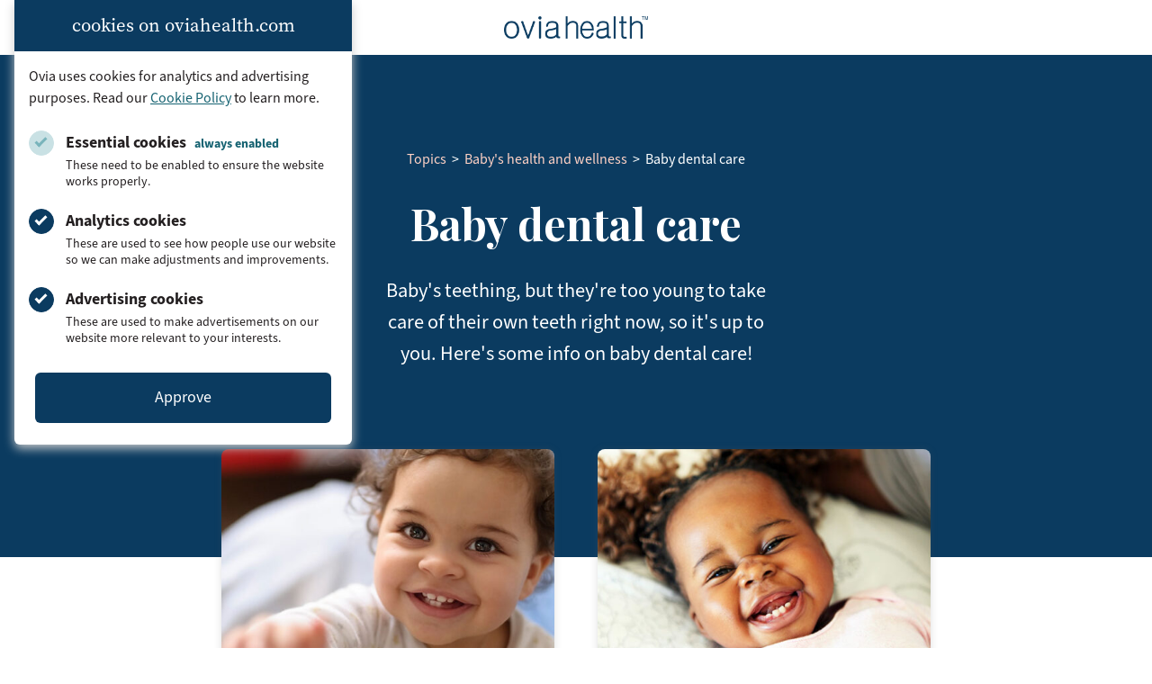

--- FILE ---
content_type: text/html; charset=UTF-8
request_url: https://www.oviahealth.com/blog/parenting/baby-dental-care/
body_size: 16962
content:

<!doctype html>
<html lang="en-US">
<head>
    <meta charset="UTF-8">
    <meta name="viewport" content="width=device-width, initial-scale=1">
    <link rel="profile" href="https://gmpg.org/xfn/11">
    <link rel="icon" type="image/x-icon" href="https://assets.oviahealth.com/wp-content/themes/ovia/favicon/favicon.ico.gzip">
    <link rel="apple-touch-icon" sizes="180x180"
          href="https://assets.oviahealth.com/wp-content/themes/ovia/favicon/apple-touch-icon.png">
    <link rel="icon" type="image/png" sizes="32x32"
          href="https://assets.oviahealth.com/wp-content/themes/ovia/favicon/favicon-32x32.png">
    <link rel="icon" type="image/png" sizes="16x16"
          href="https://assets.oviahealth.com/wp-content/themes/ovia/favicon/favicon-16x16.png">
    <link rel="manifest" href="https://assets.oviahealth.com/wp-content/themes/ovia/favicon/site.webmanifest">
    <meta name='robots' content='index, follow, max-image-preview:large, max-snippet:-1, max-video-preview:-1' />
<link rel="alternate" href="https://www.oviahealth.com/blog/parenting/baby-dental-care/" hreflang="en" />
<link rel="alternate" href="https://www.oviahealth.com/es/blog/parenting/cuidado-dental-del-bebe/" hreflang="es" />

	<!-- This site is optimized with the Yoast SEO plugin v26.8 - https://yoast.com/product/yoast-seo-wordpress/ -->
	<title>Baby Dental Care: Things to know</title>
	<meta name="description" content="Baby&#039;s teething, but they are too young to take care of their own teeth right now so it&#039;s up to you. Here&#039;s some info on baby dental care!" />
	<link rel="canonical" href="https://www.oviahealth.com/blog/parenting/baby-dental-care/" />
	<meta property="og:locale" content="en_US" />
	<meta property="og:locale:alternate" content="es_ES" />
	<meta property="og:type" content="article" />
	<meta property="og:title" content="Baby Dental Care: Things to know" />
	<meta property="og:description" content="Baby&#039;s teething, but they are too young to take care of their own teeth right now so it&#039;s up to you. Here&#039;s some info on baby dental care!" />
	<meta property="og:url" content="https://www.oviahealth.com/blog/parenting/baby-dental-care/" />
	<meta property="og:site_name" content="Ovia Health" />
	<meta property="og:image" content="https://assets.oviahealth.com/wp-content/uploads/2021/04/ovia-health.jpg" />
	<meta property="og:image:width" content="1600" />
	<meta property="og:image:height" content="900" />
	<meta property="og:image:type" content="image/jpeg" />
	<meta name="twitter:card" content="summary_large_image" />
	<meta name="twitter:site" content="@OviaHealth" />
	<script type="application/ld+json" class="yoast-schema-graph">{"@context":"https://schema.org","@graph":[{"@type":"CollectionPage","@id":"https://www.oviahealth.com/blog/parenting/baby-dental-care/","url":"https://www.oviahealth.com/blog/parenting/baby-dental-care/","name":"Baby Dental Care: Things to know","isPartOf":{"@id":"https://www.oviahealth.com/#website"},"primaryImageOfPage":{"@id":"https://www.oviahealth.com/blog/parenting/baby-dental-care/#primaryimage"},"image":{"@id":"https://www.oviahealth.com/blog/parenting/baby-dental-care/#primaryimage"},"thumbnailUrl":"https://assets.oviahealth.com/wp-content/uploads/2021/04/article_101085.jpg","description":"Baby's teething, but they are too young to take care of their own teeth right now so it's up to you. Here's some info on baby dental care!","breadcrumb":{"@id":"https://www.oviahealth.com/blog/parenting/baby-dental-care/#breadcrumb"},"inLanguage":"en-US"},{"@type":"ImageObject","inLanguage":"en-US","@id":"https://www.oviahealth.com/blog/parenting/baby-dental-care/#primaryimage","url":"https://assets.oviahealth.com/wp-content/uploads/2021/04/article_101085.jpg","contentUrl":"https://assets.oviahealth.com/wp-content/uploads/2021/04/article_101085.jpg","width":640,"height":427,"caption":"onebluelight/iStock via Getty Images"},{"@type":"BreadcrumbList","@id":"https://www.oviahealth.com/blog/parenting/baby-dental-care/#breadcrumb","itemListElement":[{"@type":"ListItem","position":1,"name":"Topics","item":"https://www.oviahealth.com/topics/"},{"@type":"ListItem","position":2,"name":"Baby's health and wellness","item":"https://www.oviahealth.com/blog/parenting/babys-health-and-wellness/"},{"@type":"ListItem","position":3,"name":"Baby dental care"}]},{"@type":"WebSite","@id":"https://www.oviahealth.com/#website","url":"https://www.oviahealth.com/","name":"Ovia Health","description":"Digital health personalized for every family journey","publisher":{"@id":"https://www.oviahealth.com/#organization"},"potentialAction":[{"@type":"SearchAction","target":{"@type":"EntryPoint","urlTemplate":"https://www.oviahealth.com/?s={search_term_string}"},"query-input":{"@type":"PropertyValueSpecification","valueRequired":true,"valueName":"search_term_string"}}],"inLanguage":"en-US"},{"@type":"Organization","@id":"https://www.oviahealth.com/#organization","name":"Ovia Health","url":"https://www.oviahealth.com/","logo":{"@type":"ImageObject","inLanguage":"en-US","@id":"https://www.oviahealth.com/#/schema/logo/image/","url":"https://assets.oviahealth.com/wp-content/uploads/2021/05/ovia-health.png","contentUrl":"https://assets.oviahealth.com/wp-content/uploads/2021/05/ovia-health.png","width":507,"height":112,"caption":"Ovia Health"},"image":{"@id":"https://www.oviahealth.com/#/schema/logo/image/"},"sameAs":["https://www.facebook.com/OviaHealth","https://x.com/OviaHealth","https://www.instagram.com/oviahealth","https://www.linkedin.com/company/ovia-health","https://www.pinterest.com/oviahealth","https://www.youtube.com/channel/UCMoD1d6OFnq8WupiRZrUO3Q"]}]}</script>
	<!-- / Yoast SEO plugin. -->


<link rel='dns-prefetch' href='//www.oviahealth.com' />
<link rel="alternate" type="application/rss+xml" title="Ovia Health &raquo; Baby dental care Parenting Category Feed" href="https://www.oviahealth.com/blog/parenting/baby-dental-care/feed/" />
<style id='wp-img-auto-sizes-contain-inline-css'>
img:is([sizes=auto i],[sizes^="auto," i]){contain-intrinsic-size:3000px 1500px}
/*# sourceURL=wp-img-auto-sizes-contain-inline-css */
</style>
<style id='wp-block-library-inline-css'>
:root{--wp-block-synced-color:#7a00df;--wp-block-synced-color--rgb:122,0,223;--wp-bound-block-color:var(--wp-block-synced-color);--wp-editor-canvas-background:#ddd;--wp-admin-theme-color:#007cba;--wp-admin-theme-color--rgb:0,124,186;--wp-admin-theme-color-darker-10:#006ba1;--wp-admin-theme-color-darker-10--rgb:0,107,160.5;--wp-admin-theme-color-darker-20:#005a87;--wp-admin-theme-color-darker-20--rgb:0,90,135;--wp-admin-border-width-focus:2px}@media (min-resolution:192dpi){:root{--wp-admin-border-width-focus:1.5px}}.wp-element-button{cursor:pointer}:root .has-very-light-gray-background-color{background-color:#eee}:root .has-very-dark-gray-background-color{background-color:#313131}:root .has-very-light-gray-color{color:#eee}:root .has-very-dark-gray-color{color:#313131}:root .has-vivid-green-cyan-to-vivid-cyan-blue-gradient-background{background:linear-gradient(135deg,#00d084,#0693e3)}:root .has-purple-crush-gradient-background{background:linear-gradient(135deg,#34e2e4,#4721fb 50%,#ab1dfe)}:root .has-hazy-dawn-gradient-background{background:linear-gradient(135deg,#faaca8,#dad0ec)}:root .has-subdued-olive-gradient-background{background:linear-gradient(135deg,#fafae1,#67a671)}:root .has-atomic-cream-gradient-background{background:linear-gradient(135deg,#fdd79a,#004a59)}:root .has-nightshade-gradient-background{background:linear-gradient(135deg,#330968,#31cdcf)}:root .has-midnight-gradient-background{background:linear-gradient(135deg,#020381,#2874fc)}:root{--wp--preset--font-size--normal:16px;--wp--preset--font-size--huge:42px}.has-regular-font-size{font-size:1em}.has-larger-font-size{font-size:2.625em}.has-normal-font-size{font-size:var(--wp--preset--font-size--normal)}.has-huge-font-size{font-size:var(--wp--preset--font-size--huge)}.has-text-align-center{text-align:center}.has-text-align-left{text-align:left}.has-text-align-right{text-align:right}.has-fit-text{white-space:nowrap!important}#end-resizable-editor-section{display:none}.aligncenter{clear:both}.items-justified-left{justify-content:flex-start}.items-justified-center{justify-content:center}.items-justified-right{justify-content:flex-end}.items-justified-space-between{justify-content:space-between}.screen-reader-text{border:0;clip-path:inset(50%);height:1px;margin:-1px;overflow:hidden;padding:0;position:absolute;width:1px;word-wrap:normal!important}.screen-reader-text:focus{background-color:#ddd;clip-path:none;color:#444;display:block;font-size:1em;height:auto;left:5px;line-height:normal;padding:15px 23px 14px;text-decoration:none;top:5px;width:auto;z-index:100000}html :where(.has-border-color){border-style:solid}html :where([style*=border-top-color]){border-top-style:solid}html :where([style*=border-right-color]){border-right-style:solid}html :where([style*=border-bottom-color]){border-bottom-style:solid}html :where([style*=border-left-color]){border-left-style:solid}html :where([style*=border-width]){border-style:solid}html :where([style*=border-top-width]){border-top-style:solid}html :where([style*=border-right-width]){border-right-style:solid}html :where([style*=border-bottom-width]){border-bottom-style:solid}html :where([style*=border-left-width]){border-left-style:solid}html :where(img[class*=wp-image-]){height:auto;max-width:100%}:where(figure){margin:0 0 1em}html :where(.is-position-sticky){--wp-admin--admin-bar--position-offset:var(--wp-admin--admin-bar--height,0px)}@media screen and (max-width:600px){html :where(.is-position-sticky){--wp-admin--admin-bar--position-offset:0px}}

/*# sourceURL=wp-block-library-inline-css */
</style><style id='global-styles-inline-css'>
:root{--wp--preset--aspect-ratio--square: 1;--wp--preset--aspect-ratio--4-3: 4/3;--wp--preset--aspect-ratio--3-4: 3/4;--wp--preset--aspect-ratio--3-2: 3/2;--wp--preset--aspect-ratio--2-3: 2/3;--wp--preset--aspect-ratio--16-9: 16/9;--wp--preset--aspect-ratio--9-16: 9/16;--wp--preset--color--black: #000000;--wp--preset--color--cyan-bluish-gray: #abb8c3;--wp--preset--color--white: #ffffff;--wp--preset--color--pale-pink: #f78da7;--wp--preset--color--vivid-red: #cf2e2e;--wp--preset--color--luminous-vivid-orange: #ff6900;--wp--preset--color--luminous-vivid-amber: #fcb900;--wp--preset--color--light-green-cyan: #7bdcb5;--wp--preset--color--vivid-green-cyan: #00d084;--wp--preset--color--pale-cyan-blue: #8ed1fc;--wp--preset--color--vivid-cyan-blue: #0693e3;--wp--preset--color--vivid-purple: #9b51e0;--wp--preset--color--blush: #f8a4b2;--wp--preset--color--fuchsia: #e33e69;--wp--preset--color--midnight: #131967;--wp--preset--color--rose: #f7758c;--wp--preset--color--royal: #1a2188;--wp--preset--color--blueberry: #0b3b60;--wp--preset--color--plum: #ae5078;--wp--preset--color--peacock: #166372;--wp--preset--color--charcoal: #231f20;--wp--preset--gradient--vivid-cyan-blue-to-vivid-purple: linear-gradient(135deg,rgb(6,147,227) 0%,rgb(155,81,224) 100%);--wp--preset--gradient--light-green-cyan-to-vivid-green-cyan: linear-gradient(135deg,rgb(122,220,180) 0%,rgb(0,208,130) 100%);--wp--preset--gradient--luminous-vivid-amber-to-luminous-vivid-orange: linear-gradient(135deg,rgb(252,185,0) 0%,rgb(255,105,0) 100%);--wp--preset--gradient--luminous-vivid-orange-to-vivid-red: linear-gradient(135deg,rgb(255,105,0) 0%,rgb(207,46,46) 100%);--wp--preset--gradient--very-light-gray-to-cyan-bluish-gray: linear-gradient(135deg,rgb(238,238,238) 0%,rgb(169,184,195) 100%);--wp--preset--gradient--cool-to-warm-spectrum: linear-gradient(135deg,rgb(74,234,220) 0%,rgb(151,120,209) 20%,rgb(207,42,186) 40%,rgb(238,44,130) 60%,rgb(251,105,98) 80%,rgb(254,248,76) 100%);--wp--preset--gradient--blush-light-purple: linear-gradient(135deg,rgb(255,206,236) 0%,rgb(152,150,240) 100%);--wp--preset--gradient--blush-bordeaux: linear-gradient(135deg,rgb(254,205,165) 0%,rgb(254,45,45) 50%,rgb(107,0,62) 100%);--wp--preset--gradient--luminous-dusk: linear-gradient(135deg,rgb(255,203,112) 0%,rgb(199,81,192) 50%,rgb(65,88,208) 100%);--wp--preset--gradient--pale-ocean: linear-gradient(135deg,rgb(255,245,203) 0%,rgb(182,227,212) 50%,rgb(51,167,181) 100%);--wp--preset--gradient--electric-grass: linear-gradient(135deg,rgb(202,248,128) 0%,rgb(113,206,126) 100%);--wp--preset--gradient--midnight: linear-gradient(135deg,rgb(2,3,129) 0%,rgb(40,116,252) 100%);--wp--preset--font-size--small: 13px;--wp--preset--font-size--medium: 20px;--wp--preset--font-size--large: 36px;--wp--preset--font-size--x-large: 42px;--wp--preset--font-family--playfair-display: 'Playfair Display', Georgia, serif;--wp--preset--font-family--source-sans-3: 'source-sans-3', Arial, sans-serif;--wp--preset--font-family--source-serif-pro: 'source-serif-pro', Georgia, serif;--wp--preset--spacing--20: 0.44rem;--wp--preset--spacing--30: 0.67rem;--wp--preset--spacing--40: 1rem;--wp--preset--spacing--50: 1.5rem;--wp--preset--spacing--60: 2.25rem;--wp--preset--spacing--70: 3.38rem;--wp--preset--spacing--80: 5.06rem;--wp--preset--shadow--natural: 6px 6px 9px rgba(0, 0, 0, 0.2);--wp--preset--shadow--deep: 12px 12px 50px rgba(0, 0, 0, 0.4);--wp--preset--shadow--sharp: 6px 6px 0px rgba(0, 0, 0, 0.2);--wp--preset--shadow--outlined: 6px 6px 0px -3px rgb(255, 255, 255), 6px 6px rgb(0, 0, 0);--wp--preset--shadow--crisp: 6px 6px 0px rgb(0, 0, 0);}.wp-block-button .wp-block-button__link{--wp--preset--color--blueberry: #0b3b60;--wp--preset--color--plum: #ae5078;--wp--preset--color--peacock: #166372;--wp--preset--color--white: #ffffff;--wp--preset--color--royal: #1a2188;--wp--preset--color--midnight: #131967;}:root { --wp--style--global--content-size: 840px;--wp--style--global--wide-size: 1500px; }:where(body) { margin: 0; }.wp-site-blocks > .alignleft { float: left; margin-right: 2em; }.wp-site-blocks > .alignright { float: right; margin-left: 2em; }.wp-site-blocks > .aligncenter { justify-content: center; margin-left: auto; margin-right: auto; }:where(.wp-site-blocks) > * { margin-block-start: 24px; margin-block-end: 0; }:where(.wp-site-blocks) > :first-child { margin-block-start: 0; }:where(.wp-site-blocks) > :last-child { margin-block-end: 0; }:root { --wp--style--block-gap: 24px; }:root :where(.is-layout-flow) > :first-child{margin-block-start: 0;}:root :where(.is-layout-flow) > :last-child{margin-block-end: 0;}:root :where(.is-layout-flow) > *{margin-block-start: 24px;margin-block-end: 0;}:root :where(.is-layout-constrained) > :first-child{margin-block-start: 0;}:root :where(.is-layout-constrained) > :last-child{margin-block-end: 0;}:root :where(.is-layout-constrained) > *{margin-block-start: 24px;margin-block-end: 0;}:root :where(.is-layout-flex){gap: 24px;}:root :where(.is-layout-grid){gap: 24px;}.is-layout-flow > .alignleft{float: left;margin-inline-start: 0;margin-inline-end: 2em;}.is-layout-flow > .alignright{float: right;margin-inline-start: 2em;margin-inline-end: 0;}.is-layout-flow > .aligncenter{margin-left: auto !important;margin-right: auto !important;}.is-layout-constrained > .alignleft{float: left;margin-inline-start: 0;margin-inline-end: 2em;}.is-layout-constrained > .alignright{float: right;margin-inline-start: 2em;margin-inline-end: 0;}.is-layout-constrained > .aligncenter{margin-left: auto !important;margin-right: auto !important;}.is-layout-constrained > :where(:not(.alignleft):not(.alignright):not(.alignfull)){max-width: var(--wp--style--global--content-size);margin-left: auto !important;margin-right: auto !important;}.is-layout-constrained > .alignwide{max-width: var(--wp--style--global--wide-size);}body .is-layout-flex{display: flex;}.is-layout-flex{flex-wrap: wrap;align-items: center;}.is-layout-flex > :is(*, div){margin: 0;}body .is-layout-grid{display: grid;}.is-layout-grid > :is(*, div){margin: 0;}body{padding-top: 0px;padding-right: 0px;padding-bottom: 0px;padding-left: 0px;}a:where(:not(.wp-element-button)){text-decoration: underline;}:root :where(.wp-element-button, .wp-block-button__link){background-color: #32373c;border-width: 0;color: #fff;font-family: inherit;font-size: inherit;font-style: inherit;font-weight: inherit;letter-spacing: inherit;line-height: inherit;padding-top: calc(0.667em + 2px);padding-right: calc(1.333em + 2px);padding-bottom: calc(0.667em + 2px);padding-left: calc(1.333em + 2px);text-decoration: none;text-transform: inherit;}.has-black-color{color: var(--wp--preset--color--black) !important;}.has-cyan-bluish-gray-color{color: var(--wp--preset--color--cyan-bluish-gray) !important;}.has-white-color{color: var(--wp--preset--color--white) !important;}.has-pale-pink-color{color: var(--wp--preset--color--pale-pink) !important;}.has-vivid-red-color{color: var(--wp--preset--color--vivid-red) !important;}.has-luminous-vivid-orange-color{color: var(--wp--preset--color--luminous-vivid-orange) !important;}.has-luminous-vivid-amber-color{color: var(--wp--preset--color--luminous-vivid-amber) !important;}.has-light-green-cyan-color{color: var(--wp--preset--color--light-green-cyan) !important;}.has-vivid-green-cyan-color{color: var(--wp--preset--color--vivid-green-cyan) !important;}.has-pale-cyan-blue-color{color: var(--wp--preset--color--pale-cyan-blue) !important;}.has-vivid-cyan-blue-color{color: var(--wp--preset--color--vivid-cyan-blue) !important;}.has-vivid-purple-color{color: var(--wp--preset--color--vivid-purple) !important;}.has-blush-color{color: var(--wp--preset--color--blush) !important;}.has-fuchsia-color{color: var(--wp--preset--color--fuchsia) !important;}.has-midnight-color{color: var(--wp--preset--color--midnight) !important;}.has-rose-color{color: var(--wp--preset--color--rose) !important;}.has-royal-color{color: var(--wp--preset--color--royal) !important;}.has-blueberry-color{color: var(--wp--preset--color--blueberry) !important;}.has-plum-color{color: var(--wp--preset--color--plum) !important;}.has-peacock-color{color: var(--wp--preset--color--peacock) !important;}.has-charcoal-color{color: var(--wp--preset--color--charcoal) !important;}.has-black-background-color{background-color: var(--wp--preset--color--black) !important;}.has-cyan-bluish-gray-background-color{background-color: var(--wp--preset--color--cyan-bluish-gray) !important;}.has-white-background-color{background-color: var(--wp--preset--color--white) !important;}.has-pale-pink-background-color{background-color: var(--wp--preset--color--pale-pink) !important;}.has-vivid-red-background-color{background-color: var(--wp--preset--color--vivid-red) !important;}.has-luminous-vivid-orange-background-color{background-color: var(--wp--preset--color--luminous-vivid-orange) !important;}.has-luminous-vivid-amber-background-color{background-color: var(--wp--preset--color--luminous-vivid-amber) !important;}.has-light-green-cyan-background-color{background-color: var(--wp--preset--color--light-green-cyan) !important;}.has-vivid-green-cyan-background-color{background-color: var(--wp--preset--color--vivid-green-cyan) !important;}.has-pale-cyan-blue-background-color{background-color: var(--wp--preset--color--pale-cyan-blue) !important;}.has-vivid-cyan-blue-background-color{background-color: var(--wp--preset--color--vivid-cyan-blue) !important;}.has-vivid-purple-background-color{background-color: var(--wp--preset--color--vivid-purple) !important;}.has-blush-background-color{background-color: var(--wp--preset--color--blush) !important;}.has-fuchsia-background-color{background-color: var(--wp--preset--color--fuchsia) !important;}.has-midnight-background-color{background-color: var(--wp--preset--color--midnight) !important;}.has-rose-background-color{background-color: var(--wp--preset--color--rose) !important;}.has-royal-background-color{background-color: var(--wp--preset--color--royal) !important;}.has-blueberry-background-color{background-color: var(--wp--preset--color--blueberry) !important;}.has-plum-background-color{background-color: var(--wp--preset--color--plum) !important;}.has-peacock-background-color{background-color: var(--wp--preset--color--peacock) !important;}.has-charcoal-background-color{background-color: var(--wp--preset--color--charcoal) !important;}.has-black-border-color{border-color: var(--wp--preset--color--black) !important;}.has-cyan-bluish-gray-border-color{border-color: var(--wp--preset--color--cyan-bluish-gray) !important;}.has-white-border-color{border-color: var(--wp--preset--color--white) !important;}.has-pale-pink-border-color{border-color: var(--wp--preset--color--pale-pink) !important;}.has-vivid-red-border-color{border-color: var(--wp--preset--color--vivid-red) !important;}.has-luminous-vivid-orange-border-color{border-color: var(--wp--preset--color--luminous-vivid-orange) !important;}.has-luminous-vivid-amber-border-color{border-color: var(--wp--preset--color--luminous-vivid-amber) !important;}.has-light-green-cyan-border-color{border-color: var(--wp--preset--color--light-green-cyan) !important;}.has-vivid-green-cyan-border-color{border-color: var(--wp--preset--color--vivid-green-cyan) !important;}.has-pale-cyan-blue-border-color{border-color: var(--wp--preset--color--pale-cyan-blue) !important;}.has-vivid-cyan-blue-border-color{border-color: var(--wp--preset--color--vivid-cyan-blue) !important;}.has-vivid-purple-border-color{border-color: var(--wp--preset--color--vivid-purple) !important;}.has-blush-border-color{border-color: var(--wp--preset--color--blush) !important;}.has-fuchsia-border-color{border-color: var(--wp--preset--color--fuchsia) !important;}.has-midnight-border-color{border-color: var(--wp--preset--color--midnight) !important;}.has-rose-border-color{border-color: var(--wp--preset--color--rose) !important;}.has-royal-border-color{border-color: var(--wp--preset--color--royal) !important;}.has-blueberry-border-color{border-color: var(--wp--preset--color--blueberry) !important;}.has-plum-border-color{border-color: var(--wp--preset--color--plum) !important;}.has-peacock-border-color{border-color: var(--wp--preset--color--peacock) !important;}.has-charcoal-border-color{border-color: var(--wp--preset--color--charcoal) !important;}.has-vivid-cyan-blue-to-vivid-purple-gradient-background{background: var(--wp--preset--gradient--vivid-cyan-blue-to-vivid-purple) !important;}.has-light-green-cyan-to-vivid-green-cyan-gradient-background{background: var(--wp--preset--gradient--light-green-cyan-to-vivid-green-cyan) !important;}.has-luminous-vivid-amber-to-luminous-vivid-orange-gradient-background{background: var(--wp--preset--gradient--luminous-vivid-amber-to-luminous-vivid-orange) !important;}.has-luminous-vivid-orange-to-vivid-red-gradient-background{background: var(--wp--preset--gradient--luminous-vivid-orange-to-vivid-red) !important;}.has-very-light-gray-to-cyan-bluish-gray-gradient-background{background: var(--wp--preset--gradient--very-light-gray-to-cyan-bluish-gray) !important;}.has-cool-to-warm-spectrum-gradient-background{background: var(--wp--preset--gradient--cool-to-warm-spectrum) !important;}.has-blush-light-purple-gradient-background{background: var(--wp--preset--gradient--blush-light-purple) !important;}.has-blush-bordeaux-gradient-background{background: var(--wp--preset--gradient--blush-bordeaux) !important;}.has-luminous-dusk-gradient-background{background: var(--wp--preset--gradient--luminous-dusk) !important;}.has-pale-ocean-gradient-background{background: var(--wp--preset--gradient--pale-ocean) !important;}.has-electric-grass-gradient-background{background: var(--wp--preset--gradient--electric-grass) !important;}.has-midnight-gradient-background{background: var(--wp--preset--gradient--midnight) !important;}.has-small-font-size{font-size: var(--wp--preset--font-size--small) !important;}.has-medium-font-size{font-size: var(--wp--preset--font-size--medium) !important;}.has-large-font-size{font-size: var(--wp--preset--font-size--large) !important;}.has-x-large-font-size{font-size: var(--wp--preset--font-size--x-large) !important;}.has-playfair-display-font-family{font-family: var(--wp--preset--font-family--playfair-display) !important;}.has-source-sans-3-font-family{font-family: var(--wp--preset--font-family--source-sans-3) !important;}.has-source-serif-pro-font-family{font-family: var(--wp--preset--font-family--source-serif-pro) !important;}.wp-block-button .wp-block-button__link.has-blueberry-color{color: var(--wp--preset--color--blueberry) !important;}.wp-block-button .wp-block-button__link.has-plum-color{color: var(--wp--preset--color--plum) !important;}.wp-block-button .wp-block-button__link.has-peacock-color{color: var(--wp--preset--color--peacock) !important;}.wp-block-button .wp-block-button__link.has-white-color{color: var(--wp--preset--color--white) !important;}.wp-block-button .wp-block-button__link.has-royal-color{color: var(--wp--preset--color--royal) !important;}.wp-block-button .wp-block-button__link.has-midnight-color{color: var(--wp--preset--color--midnight) !important;}.wp-block-button .wp-block-button__link.has-blueberry-background-color{background-color: var(--wp--preset--color--blueberry) !important;}.wp-block-button .wp-block-button__link.has-plum-background-color{background-color: var(--wp--preset--color--plum) !important;}.wp-block-button .wp-block-button__link.has-peacock-background-color{background-color: var(--wp--preset--color--peacock) !important;}.wp-block-button .wp-block-button__link.has-white-background-color{background-color: var(--wp--preset--color--white) !important;}.wp-block-button .wp-block-button__link.has-royal-background-color{background-color: var(--wp--preset--color--royal) !important;}.wp-block-button .wp-block-button__link.has-midnight-background-color{background-color: var(--wp--preset--color--midnight) !important;}.wp-block-button .wp-block-button__link.has-blueberry-border-color{border-color: var(--wp--preset--color--blueberry) !important;}.wp-block-button .wp-block-button__link.has-plum-border-color{border-color: var(--wp--preset--color--plum) !important;}.wp-block-button .wp-block-button__link.has-peacock-border-color{border-color: var(--wp--preset--color--peacock) !important;}.wp-block-button .wp-block-button__link.has-white-border-color{border-color: var(--wp--preset--color--white) !important;}.wp-block-button .wp-block-button__link.has-royal-border-color{border-color: var(--wp--preset--color--royal) !important;}.wp-block-button .wp-block-button__link.has-midnight-border-color{border-color: var(--wp--preset--color--midnight) !important;}
/*# sourceURL=global-styles-inline-css */
</style>

<link rel='stylesheet' id='ovia-style-css' href='https://assets.oviahealth.com/wp-content/themes/ovia/style.css.gzip?ver=1.5.1' media='all' />
<script src="https://assets.oviahealth.com/wp-content/plugins/wp-sentry-integration/public/wp-sentry-browser.tracing.min.js.gzip?ver=8.10.0" id="wp-sentry-browser-bundle-js"></script>
<script id="wp-sentry-browser-js-extra">
var wp_sentry = {"wpBrowserTracingOptions":{},"tracesSampleRate":"0.3","environment":"production","release":"1.5.1","context":{"tags":{"wordpress":"6.9","language":"en-US"}},"dsn":"https://749d760e5ba67120f2b9dccb7c177a4f@apm.oviahealth.com/4"};
//# sourceURL=wp-sentry-browser-js-extra
</script>
<script src="https://assets.oviahealth.com/wp-content/plugins/wp-sentry-integration/public/wp-sentry-init.js.gzip?ver=8.10.0" id="wp-sentry-browser-js"></script>
<link rel="https://api.w.org/" href="https://www.oviahealth.com/wp-json/" /><link rel="alternate" title="JSON" type="application/json" href="https://www.oviahealth.com/wp-json/wp/v2/parent-category/108" /><link rel="EditURI" type="application/rsd+xml" title="RSD" href="https://www.oviahealth.com/xmlrpc.php?rsd" />
<meta name="generator" content="WordPress 6.9" />
</head>

<body class="archive tax-parent-category term-baby-dental-care term-108 wp-theme-ovia hfeed">
<div class="cookie-consent" id="cookie-consent-banner" data-modal data-modal-auto-persist data-modal-manual-close>
    <h3 class="cookie-consent__heading">cookies on oviahealth.com</h3>
    <div class="cookie-consent__content">
        <p class="cookie-consent__text">
            Ovia uses cookies for analytics and advertising purposes. Read our
            <a href="/privacy-policy#cookies-and-tracking">Cookie Policy</a>
            to learn more.
        </p>
        <form id="cookie-consent-form" class="cookie-consent__form">
            <div class="cookie-consent__options">
                <div class="cookie-consent__option">
                    <input type="checkbox"
                           id="essential-cookies"
                           class="cookie-consent__checkbox"
                           checked="true"
                           disabled
                           aria-describedby="essential-cookies-description"/>
                    <label for="essential-cookies" class="cookie-consent__label">
                        Essential cookies <span class="cookie-consent__disabled-label">always enabled</span>
                    </label>
                    <p id="essential-cookies-description" class="cookie-consent__description">
                        These need to be enabled to ensure the website works properly.
                    </p>
                </div>
                <div class="cookie-consent__option">
                    <input type="checkbox"
                           id="analytics-cookies"
                           class="cookie-consent__checkbox"
                           checked="true"
                           aria-describedby="analytics-cookies-description"/>
                    <label for="analytics-cookies" class="cookie-consent__label">Analytics cookies</label>
                    <p id="analytics-cookies-description" class="cookie-consent__description">
                        These are used to see how people use our website so we can make adjustments and improvements.
                    </p>
                </div>
                <div class="cookie-consent__option">
                    <input type="checkbox"
                           id="ad-cookies"
                           class="cookie-consent__checkbox"
                           checked="true"
                           aria-describedby="ad-cookies-description"/>
                    <label for="ad-cookies" class="cookie-consent__label">Advertising cookies</label>
                    <p id="ad-cookies-description" class="cookie-consent__description">
                        These are used to make advertisements on our website more relevant to your interests.
                    </p>
                </div>
            </div>
            <button type="submit"
                    class="cookie-consent__button js-last-focus"
                    aria-label="Approve"
                    data-modal-close-btn>
                Approve
            </button>
        </form>
    </div>
</div>
<script>
        var ajaxurl = "https://www.oviahealth.com/wp-admin/admin-ajax.php?action=close_cookie_banner&nonce=841db53775";
</script>
<div id="page" class="site-container">
    <a class="skip-link screen-reader-text" href="#primary">Skip to content</a>

            <header id="content-header"
                class="content-header">
            <img class="content-header__logo"
                 src="https://assets.oviahealth.com/wp-content/themes/ovia/assets/images/logos/ovia-health-logo.png"
                 alt="Ovia Health logo" width="160" />
        </header><!-- #content-header -->
        <main id="primary" class="blog">
                        <header class="blog__header blog__header--blueberry">
                    <p id="breadcrumbs" class="blog__breadcrumbs"><span><span><a href="https://www.oviahealth.com/topics/">Topics</a></span>  &gt;  <span><a href="https://www.oviahealth.com/blog/parenting/babys-health-and-wellness/">Baby's health and wellness</a></span>  &gt;  <span class="breadcrumb_last" aria-current="page">Baby dental care</span></span></p>                    <h1 class="blog__heading blog__heading--playfair">Baby dental care</h1>
                                            <h2 class="blog__tagline">Baby's teething, but they're too young to take care of their own teeth right now, so it's up to you. Here's some info on baby dental care!</h2>
                                    </header>

                <div class="blog__posts">
                                            <a href="https://www.oviahealth.com/guide/101085/when-do-molars-grow/"
                           class="blog__post blog__post--box-styles">
                            <figure class="blog__post-figure">
                                <img width="500" height="334" src="https://assets.oviahealth.com/wp-content/uploads/2021/04/article_101085-500x334.jpg" class="blog__post-image wp-post-image" alt="grinning toddler" decoding="async" fetchpriority="high" srcset="https://assets.oviahealth.com/wp-content/uploads/2021/04/article_101085-500x334.jpg 500w, https://assets.oviahealth.com/wp-content/uploads/2021/04/article_101085.jpg 640w" sizes="(max-width: 500px) 100vw, 500px" />                            </figure>
                            <div class="blog__post-text">
                                                                <h4 class="blog__post-category"></h4>
                                <h3 class="blog__post-title">
                                    When do molars come in?                                </h3>
                            </div>
                        </a>
                                                <a href="https://www.oviahealth.com/guide/10848/tips-for-brushing-babys-teeth/"
                           class="blog__post blog__post--box-styles">
                            <figure class="blog__post-figure">
                                <img width="500" height="334" src="https://assets.oviahealth.com/wp-content/uploads/2021/04/article_10848-500x334.jpg" class="blog__post-image wp-post-image" alt="baby smiling with teeth" decoding="async" srcset="https://assets.oviahealth.com/wp-content/uploads/2021/04/article_10848-500x334.jpg 500w, https://assets.oviahealth.com/wp-content/uploads/2021/04/article_10848.jpg 640w" sizes="(max-width: 500px) 100vw, 500px" />                            </figure>
                            <div class="blog__post-text">
                                                                <h4 class="blog__post-category"></h4>
                                <h3 class="blog__post-title">
                                    5 tips for brushing baby&#8217;s teeth                                </h3>
                            </div>
                        </a>
                                                <a href="https://www.oviahealth.com/guide/10916/helping-baby-stay-comfortable-while-teething/"
                           class="blog__post blog__post--box-styles">
                            <figure class="blog__post-figure">
                                <img width="500" height="334" src="https://assets.oviahealth.com/wp-content/uploads/2021/04/article_10916-500x334.jpg" class="blog__post-image wp-post-image" alt="baby chewing on towel" decoding="async" srcset="https://assets.oviahealth.com/wp-content/uploads/2021/04/article_10916-500x334.jpg 500w, https://assets.oviahealth.com/wp-content/uploads/2021/04/article_10916.jpg 640w" sizes="(max-width: 500px) 100vw, 500px" />                            </figure>
                            <div class="blog__post-text">
                                                                <h4 class="blog__post-category"></h4>
                                <h3 class="blog__post-title">
                                    Helping your baby stay comfortable while teething                                </h3>
                            </div>
                        </a>
                                                <a href="https://www.oviahealth.com/guide/103597/parenting-cavities-baby-teeth/"
                           class="blog__post blog__post--box-styles">
                            <figure class="blog__post-figure">
                                <img width="500" height="334" src="https://assets.oviahealth.com/wp-content/uploads/2021/04/article_103597-500x334.jpg" class="blog__post-image wp-post-image" alt="" decoding="async" loading="lazy" srcset="https://assets.oviahealth.com/wp-content/uploads/2021/04/article_103597-500x334.jpg 500w, https://assets.oviahealth.com/wp-content/uploads/2021/04/article_103597.jpg 640w" sizes="auto, (max-width: 500px) 100vw, 500px" />                            </figure>
                            <div class="blog__post-text">
                                                                <h4 class="blog__post-category"></h4>
                                <h3 class="blog__post-title">
                                    Cavities in baby teeth                                </h3>
                            </div>
                        </a>
                                                <a href="https://www.oviahealth.com/guide/104378/parenting-thorough-tooth-brushing-third-year/"
                           class="blog__post blog__post--box-styles">
                            <figure class="blog__post-figure">
                                <img width="500" height="334" src="https://assets.oviahealth.com/wp-content/uploads/2021/04/article_104378-500x334.jpg" class="blog__post-image wp-post-image" alt="" decoding="async" loading="lazy" srcset="https://assets.oviahealth.com/wp-content/uploads/2021/04/article_104378-500x334.jpg 500w, https://assets.oviahealth.com/wp-content/uploads/2021/04/article_104378.jpg 640w" sizes="auto, (max-width: 500px) 100vw, 500px" />                            </figure>
                            <div class="blog__post-text">
                                                                <h4 class="blog__post-category"></h4>
                                <h3 class="blog__post-title">
                                    Thorough tooth brushing in the third year                                </h3>
                            </div>
                        </a>
                                                <a href="https://www.oviahealth.com/guide/104432/parenting-introducing-toddler-flossing/"
                           class="blog__post blog__post--box-styles">
                            <figure class="blog__post-figure">
                                <img width="500" height="334" src="https://assets.oviahealth.com/wp-content/uploads/2021/04/article_104432-500x334.jpg" class="blog__post-image wp-post-image" alt="" decoding="async" loading="lazy" srcset="https://assets.oviahealth.com/wp-content/uploads/2021/04/article_104432-500x334.jpg 500w, https://assets.oviahealth.com/wp-content/uploads/2021/04/article_104432.jpg 640w" sizes="auto, (max-width: 500px) 100vw, 500px" />                            </figure>
                            <div class="blog__post-text">
                                                                <h4 class="blog__post-category"></h4>
                                <h3 class="blog__post-title">
                                    Introducing your toddler to flossing                                </h3>
                            </div>
                        </a>
                                                <a href="https://www.oviahealth.com/guide/101050/brushing-toddler-teeth/"
                           class="blog__post blog__post--box-styles">
                            <figure class="blog__post-figure">
                                <img width="500" height="334" src="https://assets.oviahealth.com/wp-content/uploads/2021/04/article_101050-500x334.jpg" class="blog__post-image wp-post-image" alt="" decoding="async" loading="lazy" srcset="https://assets.oviahealth.com/wp-content/uploads/2021/04/article_101050-500x334.jpg 500w, https://assets.oviahealth.com/wp-content/uploads/2021/04/article_101050.jpg 640w" sizes="auto, (max-width: 500px) 100vw, 500px" />                            </figure>
                            <div class="blog__post-text">
                                                                <h4 class="blog__post-category"></h4>
                                <h3 class="blog__post-title">
                                    Brushing up on your toddler’s oral hygiene                                </h3>
                            </div>
                        </a>
                                                <a href="https://www.oviahealth.com/guide/103432/parenting-baby-teeth-falling-out/"
                           class="blog__post blog__post--box-styles">
                            <figure class="blog__post-figure">
                                <img width="500" height="334" src="https://assets.oviahealth.com/wp-content/uploads/2021/04/article_103432-500x334.jpg" class="blog__post-image wp-post-image" alt="" decoding="async" loading="lazy" srcset="https://assets.oviahealth.com/wp-content/uploads/2021/04/article_103432-500x334.jpg 500w, https://assets.oviahealth.com/wp-content/uploads/2021/04/article_103432.jpg 640w" sizes="auto, (max-width: 500px) 100vw, 500px" />                            </figure>
                            <div class="blog__post-text">
                                                                <h4 class="blog__post-category"></h4>
                                <h3 class="blog__post-title">
                                    When do baby teeth start falling out?                                </h3>
                            </div>
                        </a>
                                                <a href="https://www.oviahealth.com/guide/103280/toddler-afraid-of-dentist/"
                           class="blog__post blog__post--box-styles">
                            <figure class="blog__post-figure">
                                <img width="500" height="334" src="https://assets.oviahealth.com/wp-content/uploads/2021/04/article_103280-500x334.jpg" class="blog__post-image wp-post-image" alt="" decoding="async" loading="lazy" srcset="https://assets.oviahealth.com/wp-content/uploads/2021/04/article_103280-500x334.jpg 500w, https://assets.oviahealth.com/wp-content/uploads/2021/04/article_103280.jpg 640w" sizes="auto, (max-width: 500px) 100vw, 500px" />                            </figure>
                            <div class="blog__post-text">
                                                                <h4 class="blog__post-category"></h4>
                                <h3 class="blog__post-title">
                                    Will my toddler be afraid or reluctant to go to the dentist?                                </h3>
                            </div>
                        </a>
                                                <a href="https://www.oviahealth.com/guide/10939/what-if-baby-teeth-crooked/"
                           class="blog__post blog__post--box-styles">
                            <figure class="blog__post-figure">
                                <img width="500" height="334" src="https://assets.oviahealth.com/wp-content/uploads/2021/04/article_10939-500x334.jpg" class="blog__post-image wp-post-image" alt="" decoding="async" loading="lazy" srcset="https://assets.oviahealth.com/wp-content/uploads/2021/04/article_10939-500x334.jpg 500w, https://assets.oviahealth.com/wp-content/uploads/2021/04/article_10939.jpg 640w" sizes="auto, (max-width: 500px) 100vw, 500px" />                            </figure>
                            <div class="blog__post-text">
                                                                <h4 class="blog__post-category"></h4>
                                <h3 class="blog__post-title">
                                    What if my baby&#8217;s teeth are crooked?                                </h3>
                            </div>
                        </a>
                                                <a href="https://www.oviahealth.com/guide/10966/is-baby-teething/"
                           class="blog__post blog__post--box-styles">
                            <figure class="blog__post-figure">
                                <img width="500" height="333" src="https://assets.oviahealth.com/wp-content/uploads/2021/04/article_10966-500x333.jpg" class="blog__post-image wp-post-image" alt="" decoding="async" loading="lazy" srcset="https://assets.oviahealth.com/wp-content/uploads/2021/04/article_10966-500x333.jpg 500w, https://assets.oviahealth.com/wp-content/uploads/2021/04/article_10966.jpg 640w" sizes="auto, (max-width: 500px) 100vw, 500px" />                            </figure>
                            <div class="blog__post-text">
                                                                <h4 class="blog__post-category"></h4>
                                <h3 class="blog__post-title">
                                    Is my baby teething?                                </h3>
                            </div>
                        </a>
                                                <a href="https://www.oviahealth.com/guide/103436/parenting-teething-remedies-last-molars/"
                           class="blog__post blog__post--box-styles">
                            <figure class="blog__post-figure">
                                <img width="500" height="334" src="https://assets.oviahealth.com/wp-content/uploads/2021/04/article_103436-500x334.jpg" class="blog__post-image wp-post-image" alt="" decoding="async" loading="lazy" srcset="https://assets.oviahealth.com/wp-content/uploads/2021/04/article_103436-500x334.jpg 500w, https://assets.oviahealth.com/wp-content/uploads/2021/04/article_103436.jpg 640w" sizes="auto, (max-width: 500px) 100vw, 500px" />                            </figure>
                            <div class="blog__post-text">
                                                                <h4 class="blog__post-category"></h4>
                                <h3 class="blog__post-title">
                                    Teething remedies for those last molars                                </h3>
                            </div>
                        </a>
                                                <a href="https://www.oviahealth.com/guide/10761/when-will-babys-teeth-start-coming-in/"
                           class="blog__post blog__post--box-styles">
                            <figure class="blog__post-figure">
                                <img width="500" height="334" src="https://assets.oviahealth.com/wp-content/uploads/2021/04/article_10761-500x334.jpg" class="blog__post-image wp-post-image" alt="A person looking at their babies teeth wondering what age the rest of them come in." decoding="async" loading="lazy" srcset="https://assets.oviahealth.com/wp-content/uploads/2021/04/article_10761-500x334.jpg 500w, https://assets.oviahealth.com/wp-content/uploads/2021/04/article_10761.jpg 640w" sizes="auto, (max-width: 500px) 100vw, 500px" />                            </figure>
                            <div class="blog__post-text">
                                                                <h4 class="blog__post-category"></h4>
                                <h3 class="blog__post-title">
                                    When will baby&#8217;s teeth start coming in?                                </h3>
                            </div>
                        </a>
                                                <a href="https://www.oviahealth.com/guide/101057/child-brush-own-teeth/"
                           class="blog__post blog__post--box-styles">
                            <figure class="blog__post-figure">
                                <img width="500" height="334" src="https://assets.oviahealth.com/wp-content/uploads/2021/04/article_101057-500x334.jpg" class="blog__post-image wp-post-image" alt="" decoding="async" loading="lazy" srcset="https://assets.oviahealth.com/wp-content/uploads/2021/04/article_101057-500x334.jpg 500w, https://assets.oviahealth.com/wp-content/uploads/2021/04/article_101057.jpg 640w" sizes="auto, (max-width: 500px) 100vw, 500px" />                            </figure>
                            <div class="blog__post-text">
                                                                <h4 class="blog__post-category"></h4>
                                <h3 class="blog__post-title">
                                    When can a child brush their own teeth?                                </h3>
                            </div>
                        </a>
                                                <a href="https://www.oviahealth.com/guide/10843/when-to-brush-babys-teeth/"
                           class="blog__post blog__post--box-styles">
                            <figure class="blog__post-figure">
                                <img width="500" height="334" src="https://assets.oviahealth.com/wp-content/uploads/2021/04/article_10843-500x334.jpg" class="blog__post-image wp-post-image" alt="article_10843.jpg" decoding="async" loading="lazy" srcset="https://assets.oviahealth.com/wp-content/uploads/2021/04/article_10843-500x334.jpg 500w, https://assets.oviahealth.com/wp-content/uploads/2021/04/article_10843.jpg 640w" sizes="auto, (max-width: 500px) 100vw, 500px" />                            </figure>
                            <div class="blog__post-text">
                                                                <h4 class="blog__post-category"></h4>
                                <h3 class="blog__post-title">
                                    When to brush baby&#8217;s teeth                                </h3>
                            </div>
                        </a>
                                                <a href="https://www.oviahealth.com/guide/14056/when-will-baby-be-done-teething/"
                           class="blog__post blog__post--box-styles">
                            <figure class="blog__post-figure">
                                <img width="500" height="334" src="https://assets.oviahealth.com/wp-content/uploads/2021/04/article_14056-500x334.jpg" class="blog__post-image wp-post-image" alt="" decoding="async" loading="lazy" srcset="https://assets.oviahealth.com/wp-content/uploads/2021/04/article_14056-500x334.jpg 500w, https://assets.oviahealth.com/wp-content/uploads/2021/04/article_14056.jpg 640w" sizes="auto, (max-width: 500px) 100vw, 500px" />                            </figure>
                            <div class="blog__post-text">
                                                                <h4 class="blog__post-category"></h4>
                                <h3 class="blog__post-title">
                                    When will my baby be done teething?                                </h3>
                            </div>
                        </a>
                                        </div>
                </main><!-- #main -->

    <footer id="colophon">
        <section class="content-footer">
            <div class="content-footer__app-links">
                <h5 class="content-footer__heading">Our Apps</h5>
                <a href="https://www.oviahealth.com/apps#fertility" target="_blank">
                                        <svg id="Layer_1" data-name="Layer 1" xmlns="http://www.w3.org/2000/svg" viewBox="0 0 198 198" class="content-footer__app-logo">
                        <!--Text Fallback-->
                        Ovia App
                        <title>Ovia App</title>
                        <defs>
                            <style>
                                .cls-1 {
                                    fill: #fff;
                                    fill-rule: evenodd;
                                }
                            </style>
                        </defs>
                        <path class="cls-1" d="M99,198C44.32,198,0,153.68,0,99S44.32,0,99,0s99,44.32,99,99-44.32,99-99,99h0ZM115.94,155.74c.82.07,1.64.1,2.45.02-1.43-.73-2.73-1.58-3.96-2.47-1.22-.9-2.36-1.86-3.41-2.88-.52-.52-1.04-1.02-1.52-1.55-.48-.54-.94-1.08-1.39-1.63-.45-.55-.87-1.11-1.27-1.69-.41-.57-.79-1.15-1.16-1.74-1.45-2.37-2.62-4.86-3.54-7.44-.92-2.58-1.6-5.26-2.11-7.99-.13-.68-.23-1.37-.34-2.06-.12-.69-.21-1.38-.3-2.08-.08-.7-.16-1.4-.21-2.1-.02-.35-.06-.7-.09-1.05l-.08-1.06c-.21-2.83-.24-5.69-.23-8.58l.03-2.17.07-2.18.13-2.36c.05-.74.07-1.6.09-2.41l.04-1.23c.01-.41,0-.81,0-1.21,0-.8.02-1.61,0-2.42l-.07-2.42-.14-2.43c-.24-3.24-.65-6.49-1.31-9.73-.66-3.24-1.55-6.47-2.79-9.62-1.23-3.15-2.77-6.23-4.72-9.1-.95-1.44-2.03-2.82-3.17-4.14-1.14-1.32-2.39-2.56-3.69-3.72-.65-.59-1.34-1.13-2.02-1.68-.7-.52-1.4-1.05-2.13-1.53-1.45-.98-2.96-1.86-4.51-2.65-3.11-1.56-6.38-2.72-9.69-3.54-3.32-.82-6.68-1.29-10.04-1.48-1.68-.09-3.36-.11-5.05-.06-.84.03-1.69.07-2.54.14-.43.04-.85.08-1.28.13l-.66.08-.34.05-.4.06-1.46.22-1.09,1.21-.21.27c-.09.11-.13.18-.2.28-.06.09-.11.16-.29.48-.09.15-.17.3-.23.44-.07.14-.14.28-.2.41-.24.54-.43,1.06-.58,1.55-.3,1-.49,1.94-.62,2.86-.25,1.84-.29,3.6-.22,5.3.07,1.71.24,3.37.47,5,.23,1.64.53,3.24.89,4.82.35,1.58.75,3.14,1.18,4.69.22.77.43,1.54.67,2.3l.35,1.14.11.35.28.82c.16.43.32.87.49,1.29.17.4.34.81.53,1.2.19.4.37.79.58,1.18.2.39.41.77.63,1.15.88,1.51,1.88,2.95,3.01,4.27,1.13,1.32,2.35,2.54,3.65,3.65,1.3,1.11,2.67,2.12,4.08,3.04,2.83,1.83,5.83,3.3,8.9,4.47,3.07,1.18,6.22,2.08,9.39,2.77,1.59.35,3.18.64,4.79.87.8.11,1.61.22,2.42.31.4.04.81.08,1.22.12.42.04.8.06,1.26.09l4.02.22-2.17-3.17-1.56-2.27-1.57-2.25c-1.05-1.5-2.12-2.98-3.2-4.45-2.16-2.95-4.36-5.87-6.66-8.72-2.29-2.86-4.64-5.66-7.16-8.33-1.26-1.34-2.57-2.63-3.95-3.85-.69-.61-1.41-1.19-2.16-1.72-.75-.53-1.55-1.02-2.4-1.35.81.42,1.53.99,2.21,1.59.68.6,1.31,1.25,1.93,1.91,1.23,1.33,2.37,2.73,3.48,4.16,1.11,1.43,2.17,2.89,3.22,4.37,1.04,1.48,2.06,2.97,3.07,4.48,2,3.02,3.94,6.07,5.83,9.15.95,1.54,1.88,3.09,2.81,4.64.6.71.65,1.02.15.91-1.48-.33-2.96-.7-4.42-1.12-2.91-.84-5.76-1.87-8.47-3.12-1.35-.63-2.67-1.31-3.95-2.03-1.27-.74-2.5-1.53-3.66-2.38-1.16-.86-2.26-1.78-3.28-2.76-1.02-.98-1.94-2.03-2.77-3.13-.83-1.1-1.56-2.26-2.18-3.47-.16-.3-.3-.61-.44-.91-.15-.3-.27-.62-.4-.93-.13-.31-.23-.63-.36-.95l-.29-.9-.16-.56-.13-.49-.27-1.09c-.19-.73-.35-1.46-.52-2.19-.32-1.46-.62-2.92-.86-4.37-.24-1.45-.46-2.9-.59-4.34-.14-1.44-.22-2.86-.21-4.24,0-1.38.11-2.73.33-3.95.11-.61-.17-1.07.18-1.08.7-.03,1.42-.04,2.13-.04,1.43,0,2.86.07,4.28.2,2.85.26,5.66.76,8.35,1.53,2.7.76,5.28,1.81,7.68,3.1,1.2.65,2.35,1.37,3.44,2.15.55.39,1.08.81,1.61,1.22.51.44,1.02.86,1.51,1.33.97.92,1.9,1.88,2.74,2.92.85,1.04,1.65,2.12,2.36,3.26.37.56.69,1.16,1.04,1.74.17.29.32.6.47.9.16.3.32.6.46.91l.44.92c.15.31.27.63.41.94.13.32.28.63.39.95l.36.96c.95,2.58,1.65,5.3,2.16,8.07.51,2.78.81,5.62.97,8.49l.08,2.16.02,2.17c.02.72-.02,1.45-.02,2.18,0,.36,0,.73-.02,1.09l-.05,1.07c-.03.72-.05,1.4-.11,2.18l-.15,2.23c-.15,1.6-.32,3.2-.38,4.82-.15,3.23-.1,6.5.23,9.77.14,1.64.41,3.28.7,4.91.3,1.63.67,3.27,1.15,4.88.92,3.23,2.21,6.4,3.89,9.38,1.69,2.97,3.79,5.76,6.29,8.13,2.48,2.38,5.38,4.31,8.48,5.65,1.55.67,3.15,1.18,4.77,1.53.81.17,1.63.3,2.45.37h0ZM102.8,103.66c-.14,1.42-.24,2.84-.17,4.26.4-1.36.86-2.7,1.37-4.01.25-.66.51-1.31.79-1.95.27-.64.55-1.28.85-1.91.6-1.26,1.22-2.5,1.92-3.7.68-1.21,1.41-2.38,2.19-3.51.77-1.14,1.6-2.23,2.47-3.28.87-1.05,1.78-2.05,2.76-3,.96-.95,1.97-1.84,3.04-2.67,1.07-.82,2.16-1.59,3.31-2.29,2.29-1.39,4.74-2.52,7.3-3.36,1.29-.41,2.59-.78,3.91-1.07,1.33-.27,2.68-.51,4.04-.67.34-.05.68-.08,1.02-.11l1.03-.1c.69-.03,1.38-.11,2.07-.12l1.04-.03c.35-.01.7,0,1.04,0,.7-.01,1.39.01,2.09.03.7,0,1.4.08,2.1.1.7.04,1.4.11,2.11.17.54-.13.78,0,.74.41-.14,1.19-.31,2.4-.53,3.59-.22,1.19-.47,2.38-.76,3.56-.29,1.18-.61,2.35-.99,3.51-.37,1.16-.8,2.3-1.25,3.42-.45,1.13-.95,2.24-1.5,3.32-.55,1.08-1.14,2.15-1.77,3.2-.64,1.04-1.33,2.05-2.07,3.03-.73.99-1.51,1.94-2.35,2.85-.84.9-1.71,1.8-2.65,2.63-.94.83-1.92,1.63-2.94,2.39-1.03.75-2.11,1.46-3.22,2.12-1.12.66-2.27,1.28-3.47,1.84-1.19.58-2.42,1.09-3.67,1.58-.63.23-1.26.47-1.91.69-.32.11-.64.22-.97.33l-.98.3c-.65.22-1.32.38-1.98.57-.66.18-1.34.35-2.01.53.7,0,1.4.03,2.1,0,.7-.02,1.4-.03,2.1-.09l1.05-.08c.35-.03.7-.08,1.05-.11.71-.07,1.4-.18,2.1-.29.35-.05.7-.12,1.05-.19.35-.07.7-.13,1.05-.21.69-.17,1.39-.31,2.08-.51,1.39-.36,2.74-.83,4.08-1.34,1.34-.51,2.64-1.13,3.92-1.79,1.28-.66,2.51-1.42,3.7-2.22,1.19-.81,2.34-1.69,3.42-2.62,1.09-.94,2.12-1.93,3.09-2.97.97-1.04,1.88-2.14,2.73-3.27.85-1.13,1.64-2.3,2.36-3.5.73-1.2,1.4-2.43,2.01-3.68.62-1.25,1.16-2.53,1.66-3.82.5-1.29.94-2.59,1.34-3.91.39-1.32.73-2.65,1.02-3.99.28-1.34.53-2.69.7-4.06.09-.68.17-1.37.23-2.06.03-.35.06-.7.08-1.05l.03-.54v-.28s.08-3.42.08-3.42l-3.3-.47-2.34-.33c-.79-.09-1.57-.18-2.36-.26-.79-.06-1.58-.14-2.38-.18-.8-.03-1.59-.09-2.39-.09-.8-.01-1.6-.02-2.4,0-.4,0-.8.01-1.2.03l-1.21.07-.6.03-.6.05-1.21.11-1.2.15c-.4.05-.8.1-1.2.17l-1.2.2c-.4.08-.8.16-1.19.25-.4.08-.79.17-1.19.27l-1.18.3c-1.57.44-3.12.94-4.63,1.54-1.5.62-2.97,1.32-4.38,2.09-1.42.77-2.75,1.67-4.03,2.62-1.28.95-2.49,1.97-3.6,3.07-1.11,1.1-2.15,2.25-3.1,3.46-.94,1.21-1.8,2.46-2.59,3.75-.78,1.29-1.47,2.61-2.09,3.95-.62,1.35-1.14,2.72-1.61,4.09-.45,1.38-.84,2.78-1.15,4.19-.31,1.41-.54,2.82-.7,4.24h0Z"/>
                    </svg>
                </a>
                <a href="https://www.oviahealth.com/apps#parenting" target="_blank">
                    <svg id="Layer_1" data-name="Layer 1" xmlns="http://www.w3.org/2000/svg" viewBox="0 0 198 198" class="content-footer__app-logo">
                        <!--Text Fallback-->
                        Ovia Parenting App
                        <title>Ovia Parenting App</title>
                        <defs>
                            <style>
                                .cls-1 {
                                    fill: #fff;
                                    fill-rule: evenodd;
                                }
                            </style>
                        </defs>
                        <path class="cls-1" d="M99,198C44.32,198,0,153.68,0,99S44.32,0,99,0s99,44.32,99,99-44.32,99-99,99h0ZM59.53,61.33h0s-.16.28-.46.8c-.15.27-.35.57-.56.98-.21.4-.46.87-.73,1.4-.12.27-.26.55-.4.85-.14.3-.3.61-.44.95-.28.67-.6,1.4-.89,2.21-.59,1.61-1.21,3.5-1.66,5.68-.46,2.18-.82,4.64-.9,7.37-.01.68-.05,1.38-.01,2.09,0,.36.02.72.03,1.08.03.36.05.73.08,1.1.01.19.02.37.04.56.02.19.04.37.06.56.04.38.09.76.13,1.14.05.38.12.77.18,1.16.06.39.12.79.21,1.18.08.4.16.79.25,1.2.1.4.2.8.31,1.21.05.2.1.41.16.61.06.2.12.4.19.61.13.41.25.82.39,1.23.56,1.64,1.27,3.3,2.1,4.97.87,1.65,1.87,3.29,3.06,4.88,1.18,1.6,2.54,3.12,4.07,4.56.39.35.76.72,1.17,1.06.41.34.82.68,1.24,1.02.43.33.87.64,1.3.96l.33.24.32.22c.23.15.47.3.7.46.92.6,1.88,1.15,2.88,1.67.25.13.5.26.75.38.08.04-.3-.15-.1-.05l.08.04.17.09.33.18.04.03h0s.01.04.01.04l.03.03c.07.07.15.14.23.2.59.56.96,1.35,1.01,2.16,0,.1,0,.2,0,.31-.01.1-.02.2-.03.31-.03.1-.03.21-.06.31l-.05.15-.02.08c-.02.05.02-.04-.07.21l-.03.09c-.08.25-.16.5-.24.75l-.12.39-.13.47c-.11.44-.29,1.17-.4,1.61-.02.08-.04.17-.05.25-.52,2.42-.7,4.93-.59,7.44.01.31.04.63.07.94.02.31.05.63.09.94.04.31.08.63.12.94.05.31.1.62.16.94.09.63.25,1.24.39,1.86.17.61.32,1.23.52,1.83,1.53,4.85,4.31,9.36,8.03,12.93,1.85,1.78,3.93,3.35,6.14,4.65l.84.48.86.44.43.22c.12.07.09.05.15.07l.1.05.2.09.82.38c.28.13.61.25.91.38.31.13.61.26.92.37.61.22,1.21.44,1.83.63,4.92,1.55,10.22,1.95,15.37,1.1,1.29-.19,2.56-.51,3.82-.86,1.26-.36,2.49-.82,3.71-1.33,1.2-.53,2.4-1.1,3.53-1.78,1.14-.66,2.26-1.39,3.31-2.2.54-.39,1.05-.82,1.56-1.25.26-.21.5-.45.75-.67.25-.23.5-.45.73-.69l.71-.71c.23-.24.46-.49.68-.74.47-.49.88-1.02,1.31-1.53.21-.26.41-.53.62-.8l.31-.4.31-.44.53-.77c.18-.28.37-.59.56-.89l.28-.45.25-.44.5-.89c.3-.61.63-1.21.89-1.85,1.13-2.5,1.91-5.17,2.33-7.91.21-1.37.3-2.76.34-4.16.02-1.4-.07-2.79-.22-4.19-.68-5.57-2.98-11-6.57-15.43l-.33-.42-.35-.4c-.24-.27-.46-.54-.71-.8-.49-.51-.98-1.04-1.51-1.52-.51-.5-1.05-.96-1.6-1.42l-.33-.28-.26-.23-.67-.6c-.28-.25-.72-.63-.73-.63-.75-.74-.64-1.77-.24-2.34.13-.18.55-.83.81-1.25l.26-.44.13-.22.17-.31.43-.78.22-.39.11-.19.12-.24.48-.97c.33-.66.58-1.27.85-1.89.53-1.24.97-2.52,1.35-3.8.76-2.57,1.27-5.2,1.48-7.83.22-2.63.15-5.26-.17-7.82-.64-5.13-2.31-10.01-4.75-14.28-2.44-4.28-5.63-7.97-9.22-10.89-1.8-1.45-3.69-2.73-5.65-3.76l-.46-.26-.33-.16c-.22-.11-.44-.21-.66-.32-.22-.11-.45-.21-.67-.32-.26-.12-.53-.23-.79-.35-1.07-.48-2.06-.82-3.06-1.17-2.02-.65-4.04-1.12-6.02-1.42-.5-.07-.99-.13-1.48-.2-.49-.05-.99-.08-1.47-.12-.48-.04-.97-.05-1.45-.07-.48,0-.95-.04-1.43-.02-.47.01-.94.02-1.41.04-.46.03-.92.07-1.38.1-.46.03-.91.08-1.35.14-.45.06-.89.1-1.32.18-.43.07-.86.15-1.29.22-.43.07-.84.18-1.26.27-.83.17-1.63.41-2.42.62-1.56.48-3.06.98-4.44,1.59-1.39.57-2.68,1.23-3.9,1.89-2.42,1.34-4.47,2.79-6.21,4.21-.43.37-.86.7-1.25,1.06-.39.36-.77.7-1.14,1.04-.71.7-1.37,1.35-1.95,2-.29.32-.58.62-.83.93-.26.3-.51.6-.74.87-.45.57-.85,1.1-1.22,1.57-.34.49-.64.91-.9,1.28-.26.37-.45.7-.62.95-.33.52-.5.78-.5.78h0ZM63.01,64.22h0s.16-.23.48-.7c.16-.23.34-.53.59-.87.25-.33.54-.72.87-1.16.35-.42.74-.89,1.19-1.4.47-.48.95-1.04,1.55-1.57.14-.14.29-.27.44-.42.15-.14.3-.29.47-.42.33-.27.67-.56,1.02-.85.37-.27.74-.55,1.13-.84.39-.29.81-.55,1.24-.83,1.72-1.1,3.74-2.13,6.04-2.94,1.16-.38,2.37-.75,3.65-1.01,1.27-.28,2.61-.46,3.98-.58,5.5-.44,11.68.67,17.31,3.56.35.19.7.38,1.05.57l.26.14c.09.05.16.1.24.15l.48.29.48.28c.19.12.38.25.57.37.19.13.39.25.58.38l.29.19c.11.07-.07-.04-.03-.01l.06.05.12.09c1.33.92,2.6,1.97,3.79,3.11,2.41,2.27,4.51,4.97,6.1,8.05,1.59,3.07,2.69,6.49,3.15,10.08.46,3.58.28,7.32-.64,10.96-.13.45-.23.91-.38,1.36-.15.45-.27.91-.45,1.35-.17.44-.32.91-.5,1.3l-.25.61-.06.15-.65,1.33-.05.09c-.07.13.04-.06.01-.01l-.08.16-.17.32c-.23.43-.47.85-.73,1.27-.13.21-.26.42-.39.62l-.23.35c-.15.23-.3.47-.43.71-.55.99-.97,2.18-1.08,3.46-.12,1.28.08,2.61.53,3.75.45,1.15,1.11,2.11,1.82,2.88.18.21.36.37.55.55.09.09.18.17.28.26l.34.28c.21.17.51.4.58.44l.49.33c.24.14.58.38.99.71l.7.56.43.33.37.28c.39.3.78.58,1.15.91.38.3.73.65,1.1.98.18.17.35.35.52.52l.26.26.25.27c2.68,2.89,4.68,6.5,5.7,10.46.25.99.46,2,.58,3.03.12,1.03.19,2.07.17,3.11-.02,2.09-.3,4.2-.9,6.26-.13.52-.32,1.02-.49,1.53l-.29.75-.15.38-.16.35c-.11.24-.2.47-.32.71l-.41.79-.18.34-.2.35c-.14.24-.27.48-.41.71-.3.45-.59.93-.92,1.36-.16.22-.32.45-.49.67l-.52.64c-.17.22-.36.42-.54.62-.19.2-.37.41-.56.61-.39.39-.77.79-1.19,1.16-.82.75-1.71,1.42-2.63,2.05l-.7.45c-.24.15-.48.28-.72.42l-.36.21-.37.19-.74.39c-2.02.96-4.17,1.67-6.37,2.05l-.41.07-.42.06-.83.11c-.56.04-1.11.1-1.67.11-1.11.05-2.23-.01-3.33-.12-2.2-.24-4.35-.78-6.36-1.61-.25-.11-.51-.19-.75-.32l-.73-.35c-.49-.23-.92-.48-1.39-.74l-.74-.44-.18-.11-.09-.06-.05-.03-.33-.23-.65-.45-.63-.48c-.21-.15-.41-.32-.61-.49-.2-.17-.41-.33-.6-.51-.38-.36-.77-.7-1.12-1.08-.37-.36-.71-.75-1.05-1.13-.17-.19-.32-.4-.48-.59-.16-.2-.32-.39-.47-.6-.62-.8-1.15-1.65-1.65-2.51-.49-.86-.91-1.74-1.3-2.63-.36-.9-.69-1.8-.94-2.72-.25-.92-.46-1.83-.6-2.75-.09-.46-.12-.92-.18-1.37l-.06-.68-.03-.34v-.34c-.08-.91-.04-1.81,0-2.69.12-1.77.38-3.5.85-5.15l.17-.62c.06-.18.12-.37.18-.55l.08-.27.12-.35c.09-.24.17-.47.26-.71l.03-.09c-.06.17,0,.03,0,.02l.1-.28.19-.57c.12-.38.19-.77.28-1.16.06-.39.11-.79.15-1.18.01-.4.03-.8.01-1.19-.11-3.18-1.64-6.18-3.99-8.18-.3-.24-.6-.47-.92-.7-.19-.12-.38-.25-.57-.36l-.29-.17-.15-.08-.12-.07c-.28-.13-.55-.27-.83-.4-.19-.08-.38-.16-.57-.25-.76-.34-1.5-.7-2.23-1.08-.18-.1-.35-.19-.53-.29l-.28-.16-.26-.15c-.35-.21-.7-.41-1.05-.62-.34-.22-.68-.44-1.01-.65-.17-.1-.33-.23-.49-.34-.16-.11-.33-.23-.49-.34-5.18-3.68-8.99-8.6-11.1-13.63-1.09-2.51-1.72-5.03-2.07-7.41-.34-2.38-.33-4.63-.13-6.64.2-2.01.61-3.79,1.07-5.3.45-1.52.99-2.76,1.44-3.75.24-.49.46-.92.65-1.28.19-.37.39-.68.52-.92.29-.5.44-.75.44-.75h0Z"/>
                    </svg>
                </a>
            </div>
            <div class="content-footer__social">
                <h5 class="content-footer__heading">Follow Us</h5>
                <a href="https://www.facebook.com/OviaHealth/" target="_blank">
                    <svg class="content-footer__social-icon" version="1.2" baseProfile="tiny" id="facebook"
                         aria-label="Ovia Health's Facebook"
                         xmlns="http://www.w3.org/2000/svg" xmlns:xlink="http://www.w3.org/1999/xlink"
                         x="0px" y="0px" viewBox="0 0 32 32" overflow="visible" xml:space="preserve">
                            <!--Text Fallback-->
                        Ovia Health's Facebook
                        <title>Ovia Health's Facebook</title>
                        <g>
                            <path fill="#FFFFFF" d="M16,2c7.7,0,14,6.3,14,14s-6.3,14-14,14S2,23.7,2,16S8.3,2,16,2 M16,0C7.2,0,0,7.2,0,16s7.2,16,16,16
                                c8.8,0,16-7.2,16-16S24.8,0,16,0L16,0z"/>
                        </g>
                        <path fill="#FFFFFF" d="M17,22.4h-2.4V16H13v-2.2h1.6v-1.3c0-1.8,0.5-2.9,2.6-2.9H19v2.2h-1.1c-0.8,0-0.9,0.3-0.9,0.9v1.1h2L18.7,16
                            H17V22.4z"/>
                    </svg>
                </a>
                <a href="https://www.instagram.com/oviahealth/" target="_blank">
                    <svg class="content-footer__social-icon" version="1.2" baseProfile="tiny" id="instagram"
                         aria-label="Ovia Health's Instagram"
                         xmlns="http://www.w3.org/2000/svg" xmlns:xlink="http://www.w3.org/1999/xlink"
                         x="0px" y="0px" viewBox="0 0 32 32" overflow="visible" xml:space="preserve">
                            <!--Text Fallback-->
                        Ovia Health's Instagram
                        <title>Ovia Health's Instagram</title>
                        <g>
                            <path fill="#FFFFFF" d="M16,2c7.7,0,14,6.3,14,14s-6.3,14-14,14S2,23.7,2,16S8.3,2,16,2 M16,0C7.2,0,0,7.2,0,16s7.2,16,16,16
                                s16-7.2,16-16S24.8,0,16,0L16,0z"/>
                        </g>
                        <g>
                            <path fill="#FFFFFF" d="M16,10.8c1.7,0,1.9,0,2.6,0c1.7,0.1,2.5,0.9,2.6,2.6c0,0.7,0,0.9,0,2.6c0,1.7,0,1.9,0,2.6
            c-0.1,1.7-0.9,2.5-2.6,2.6c-0.7,0-0.9,0-2.6,0c-1.7,0-1.9,0-2.6,0c-1.7-0.1-2.5-0.9-2.6-2.6c0-0.7,0-0.9,0-2.6c0-1.7,0-1.9,0-2.6
            c0.1-1.7,0.9-2.5,2.6-2.6C14.1,10.8,14.3,10.8,16,10.8z M16,9.6c-1.7,0-2,0-2.6,0C11,9.7,9.7,11,9.6,13.4c0,0.7,0,0.9,0,2.6
            s0,2,0,2.6c0.1,2.3,1.4,3.6,3.7,3.7c0.7,0,0.9,0,2.6,0s2,0,2.6,0c2.3-0.1,3.6-1.4,3.7-3.7c0-0.7,0-0.9,0-2.6s0-2,0-2.6
            C22.3,11,21,9.7,18.6,9.6C18,9.6,17.7,9.6,16,9.6z M16,12.7c-1.8,0-3.3,1.5-3.3,3.3s1.5,3.3,3.3,3.3s3.3-1.5,3.3-3.3
            C19.3,14.2,17.8,12.7,16,12.7z M16,18.1c-1.2,0-2.1-1-2.1-2.1c0-1.2,1-2.1,2.1-2.1s2.1,1,2.1,2.1C18.1,17.2,17.2,18.1,16,18.1z
             M19.4,11.8c-0.4,0-0.8,0.3-0.8,0.8c0,0.4,0.3,0.8,0.8,0.8c0.4,0,0.8-0.3,0.8-0.8C20.2,12.2,19.8,11.8,19.4,11.8z"/>
                        </g>
                    </svg>
                                    </a>
            </div>
            <div class="content-footer__help-links">
                <a href="/">
                                        <img class="content-footer__ovia-logo"
                         src="https://assets.oviahealth.com/wp-content/themes/ovia/assets/images/logos/ovia-health-logo-white.png"
                         alt="Ovia Health logo"/>
                                    </a>
                <a href="mailto:support@oviahealth.com" class="content-footer__link">Email Us</a>
                <a href="/terms" class="content-footer__link">Terms of Use</a>
                <a href="/privacy" class="content-footer__link">Privacy Policy</a>
                <p class="content-footer__copyright">&copy; 2026 Ovia Health</p>
            </div>
            <div>
                <p class="content-footer__article-disclaimer">
                    Ovia products and services are provided for informational purposes only and are not intended as
                    a substitute for medical care or medical advice. You should contact a healthcare provider if
                    you need medical care or advice. Please see our Terms of Use and Privacy Policy
                    for more information.
                </p>
            </div>
        </section>
    </footer>
</div><!-- #page -->

<script type="speculationrules">
{"prefetch":[{"source":"document","where":{"and":[{"href_matches":"/*"},{"not":{"href_matches":["/wp-*.php","/wp-admin/*","https://assets.oviahealth.com/wp-content/uploads/*","/wp-content/*","/wp-content/plugins/*","/wp-content/themes/ovia/*","/*\\?(.+)"]}},{"not":{"selector_matches":"a[rel~=\"nofollow\"]"}},{"not":{"selector_matches":".no-prefetch, .no-prefetch a"}}]},"eagerness":"conservative"}]}
</script>
        <script type="text/javascript">
            /* <![CDATA[ */
           document.querySelectorAll("ul.nav-menu").forEach(
               ulist => { 
                    if (ulist.querySelectorAll("li").length == 0) {
                        ulist.style.display = "none";

                                            } 
                }
           );
            /* ]]> */
        </script>
        <script id="pll_cookie_script-js-after">
(function() {
				var expirationDate = new Date();
				expirationDate.setTime( expirationDate.getTime() + 31536000 * 1000 );
				document.cookie = "pll_language=en; expires=" + expirationDate.toUTCString() + "; path=/; secure; SameSite=Lax";
			}());

//# sourceURL=pll_cookie_script-js-after
</script>
<script src="https://assets.oviahealth.com/wp-content/themes/ovia/js/third-party/a11y.modal.js.gzip?ver=1.5.1" id="a11y-modal-js"></script>
<script src="https://assets.oviahealth.com/wp-content/themes/ovia/js/cookie-banner.js.gzip?ver=1.5.1" id="ovia-cookie-banner-js"></script>
<script src="https://assets.oviahealth.com/wp-content/plugins/page-links-to/dist/new-tab.js.gzip?ver=3.3.7" id="page-links-to-js"></script>

</body>
</html>

<!--
Performance optimized by W3 Total Cache. Learn more: https://www.boldgrid.com/w3-total-cache/?utm_source=w3tc&utm_medium=footer_comment&utm_campaign=free_plugin

Object Caching 73/73 objects using Memcached
Page Caching using Memcached (Requested URI is rejected) 
Content Delivery Network via Amazon Web Services: CloudFront: assets.oviahealth.com
Database Caching 15/24 queries in 0.019 seconds using Memcached
Fragment Caching 0/25 fragments using Memcached

Served from: localhost @ 2026-01-24 00:01:17 by W3 Total Cache
-->

--- FILE ---
content_type: text/css
request_url: https://assets.oviahealth.com/wp-content/themes/ovia/style.css.gzip?ver=1.5.1
body_size: 13581
content:
@charset "UTF-8";
/*!
Theme Name: Ovia
Theme URI: https://oviahealth.com/
Author: Ovia Health Dev Team
Author URI: https://oviahealth.com/
Description: Ovia Health Custom Theme.
Version: 1.5.1
Tested up to: 5.4
Requires PHP: 5.6
License: GNU General Public License v2 or later
License URI: LICENSE
Text Domain: ovia
Tags: custom-background, custom-logo, custom-menu, featured-images, threaded-comments, translation-ready

Ovia is based on Underscores https://underscores.me/, (C) 2012-2020 Automattic, Inc.
Underscores is distributed under the terms of the GNU GPL v2 or later.

Normalizing styles have been helped along thanks to the fine work of
Nicolas Gallagher and Jonathan Neal https://necolas.github.io/normalize.css/
*/
/* --------------------------------------------------------------
>>> TABLE OF CONTENTS:
----------------------------------------------------------------
# Generic
	- Normalize
	- Box sizing
# Base
	- Typography
	- Elements
	- Links
	- Forms
## Layouts
	- Article
# Components
	- Navigation
	- Article header
	- Posts and pages
	- Widgets
	- Media
	- Captions
	- Galleries
# plugins
	- Jetpack infinite scroll
# Utilities
	- Accessibility
	- Alignments
--------------------------------------------------------------*/
@import url("https://fonts.googleapis.com/css?family=Playfair+Display:400,700&display=swap");
@import url("https://use.typekit.net/brt2rvx.css");
/*--------------------------------------------------------------
# Generic
--------------------------------------------------------------*/
/* Normalize
--------------------------------------------- */
@import url("https://fonts.googleapis.com/css?family=Playfair+Display:400,700&display=swap");
@import url("https://use.typekit.net/brt2rvx.css");
@import url("https://fonts.googleapis.com/css?family=Playfair+Display:400,700&display=swap");
@import url("https://use.typekit.net/brt2rvx.css");
/*! normalize.css v8.0.1 | MIT License | github.com/necolas/normalize.css */
/* Document
	 ========================================================================== */
/**
 * 1. Correct the line height in all browsers.
 * 2. Prevent adjustments of font size after orientation changes in iOS.
 */
html {
  line-height: 1.15;
  -webkit-text-size-adjust: 100%;
}

/* Sections
	 ========================================================================== */
/**
 * Remove the margin in all browsers.
 */
body {
  margin: 0;
}

/**
 * Render the `main` element consistently in IE.
 */
main {
  display: block;
}

/**
 * Correct the font size and margin on `h1` elements within `section` and
 * `article` contexts in Chrome, Firefox, and Safari.
 */
h1 {
  font-size: 2em;
  margin: 0.67em 0;
}

/* Grouping content
	 ========================================================================== */
/**
 * 1. Add the correct box sizing in Firefox.
 * 2. Show the overflow in Edge and IE.
 */
hr {
  box-sizing: content-box;
  height: 0;
  overflow: visible;
}

/**
 * 1. Correct the inheritance and scaling of font size in all browsers.
 * 2. Correct the odd `em` font sizing in all browsers.
 */
pre {
  font-family: monospace, monospace;
  font-size: 1em;
}

/* Text-level semantics
	 ========================================================================== */
/**
 * Remove the gray background on active links in IE 10.
 */
a {
  background-color: transparent;
}

/**
 * 1. Remove the bottom border in Chrome 57-
 * 2. Add the correct text decoration in Chrome, Edge, IE, Opera, and Safari.
 */
abbr[title] {
  border-bottom: none;
  text-decoration: underline;
  text-decoration: underline dotted;
}

/**
 * Add the correct font weight in Chrome, Edge, and Safari.
 */
b,
strong {
  font-weight: bolder;
}

/**
 * 1. Correct the inheritance and scaling of font size in all browsers.
 * 2. Correct the odd `em` font sizing in all browsers.
 */
code,
kbd,
samp {
  font-family: monospace, monospace;
  font-size: 1em;
}

/**
 * Add the correct font size in all browsers.
 */
small {
  font-size: 80%;
}

/**
 * Prevent `sub` and `sup` elements from affecting the line height in
 * all browsers.
 */
sub,
sup {
  font-size: 75%;
  line-height: 0;
  position: relative;
  vertical-align: baseline;
}

sub {
  bottom: -0.25em;
}

sup {
  top: -0.5em;
}

/* Embedded content
	 ========================================================================== */
/**
 * Remove the border on images inside links in IE 10.
 */
img {
  border-style: none;
}

/* Forms
	 ========================================================================== */
/**
 * 1. Change the font styles in all browsers.
 * 2. Remove the margin in Firefox and Safari.
 */
button,
input,
optgroup,
select,
textarea {
  font-family: inherit;
  font-size: 100%;
  line-height: 1.15;
  margin: 0;
}

/**
 * Show the overflow in IE.
 * 1. Show the overflow in Edge.
 */
button,
input {
  overflow: visible;
}

/**
 * Remove the inheritance of text transform in Edge, Firefox, and IE.
 * 1. Remove the inheritance of text transform in Firefox.
 */
button,
select {
  text-transform: none;
}

/**
 * Correct the inability to style clickable types in iOS and Safari.
 */
button,
[type=button],
[type=reset],
[type=submit] {
  -webkit-appearance: button;
}

/**
 * Remove the inner border and padding in Firefox.
 */
button::-moz-focus-inner,
[type=button]::-moz-focus-inner,
[type=reset]::-moz-focus-inner,
[type=submit]::-moz-focus-inner {
  border-style: none;
  padding: 0;
}

/**
 * Restore the focus styles unset by the previous rule.
 */
button:-moz-focusring,
[type=button]:-moz-focusring,
[type=reset]:-moz-focusring,
[type=submit]:-moz-focusring {
  outline: 1px dotted ButtonText;
}

/**
 * Correct the padding in Firefox.
 */
fieldset {
  padding: 0.35em 0.75em 0.625em;
}

/**
 * 1. Correct the text wrapping in Edge and IE.
 * 2. Correct the color inheritance from `fieldset` elements in IE.
 * 3. Remove the padding so developers are not caught out when they zero out
 *		`fieldset` elements in all browsers.
 */
legend {
  box-sizing: border-box;
  color: inherit;
  display: table;
  max-width: 100%;
  padding: 0;
  white-space: normal;
}

/**
 * Add the correct vertical alignment in Chrome, Firefox, and Opera.
 */
progress {
  vertical-align: baseline;
}

/**
 * Remove the default vertical scrollbar in IE 10+.
 */
textarea {
  overflow: auto;
}

/**
 * 1. Add the correct box sizing in IE 10.
 * 2. Remove the padding in IE 10.
 */
[type=checkbox],
[type=radio] {
  box-sizing: border-box;
  padding: 0;
}

/**
 * Correct the cursor style of increment and decrement buttons in Chrome.
 */
[type=number]::-webkit-inner-spin-button,
[type=number]::-webkit-outer-spin-button {
  height: auto;
}

/**
 * 1. Correct the odd appearance in Chrome and Safari.
 * 2. Correct the outline style in Safari.
 */
[type=search] {
  -webkit-appearance: textfield;
  outline-offset: -2px;
}

/**
 * Remove the inner padding in Chrome and Safari on macOS.
 */
[type=search]::-webkit-search-decoration {
  -webkit-appearance: none;
}

/**
 * 1. Correct the inability to style clickable types in iOS and Safari.
 * 2. Change font properties to `inherit` in Safari.
 */
::-webkit-file-upload-button {
  -webkit-appearance: button;
  font: inherit;
}

/* Interactive
	 ========================================================================== */
/*
 * Add the correct display in Edge, IE 10+, and Firefox.
 */
details {
  display: block;
}

/*
 * Add the correct display in all browsers.
 */
summary {
  display: list-item;
}

/* Misc
	 ========================================================================== */
/**
 * Add the correct display in IE 10+.
 */
template {
  display: none;
}

/**
 * Add the correct display in IE 10.
 */
[hidden] {
  display: none;
}

/* Box sizing
--------------------------------------------- */
/* Inherit box-sizing to more easily change it's value on a component level.
@link http://css-tricks.com/inheriting-box-sizing-probably-slightly-better-best-practice/ */
*,
*::before,
*::after {
  box-sizing: inherit;
}

html {
  box-sizing: border-box;
}

/*--------------------------------------------------------------
# Base
--------------------------------------------------------------*/
/* Typography
--------------------------------------------- */
body,
button,
input,
select,
optgroup,
textarea {
  color: #231f20;
  font-family: "source-sans-3", Arial, sans-serif;
  font-size: 1.125rem;
  line-height: 1.5;
}

h1,
h2,
h3,
h4,
h5,
h6 {
  clear: both;
  font-family: "source-serif-pro", Georgia, serif;
  line-height: 1.25;
  margin: 0.6em 0;
}

.section-heading {
  color: #231f20;
  font-size: 2rem;
  margin: 0 auto 3rem;
  max-width: 1000px;
  padding: 0 2rem;
  text-align: center;
}

.section-heading--top-padding {
  padding-top: 4rem;
}

.section-heading--no-bottom-margin {
  margin: 0 auto;
}

.section-subheading {
  font-family: "source-sans-3", Arial, sans-serif;
  font-weight: 400;
  line-height: 1.5;
  margin: 0 auto 3.5rem;
  max-width: 845px;
}

.section-subheading--bold {
  font-weight: 700;
}

.section-subheading--less-margin-bottom {
  margin: 0 auto 1.5rem;
}

.plum-accent {
  color: #ae5078;
}

.fuchsia-accent {
  color: #e33e69;
}

@media screen and (min-width: 510px) {
  .section-heading,
  .blog-post__content .section-heading {
    font-size: 2.5rem;
    margin-bottom: 2.5rem;
  }
  .section-subheading--less-margin-bottom {
    margin-bottom: 1.5rem;
  }
}
p {
  margin: 0 0 0.6em;
}

dfn,
cite,
em,
i {
  font-style: italic;
}

blockquote {
  margin: 0 1.5em;
}

address {
  margin: 0 0 1.5em;
}

pre {
  background: #eee;
  font-family: "Courier 10 Pitch", courier, monospace;
  line-height: 1.6;
  margin-bottom: 1.6em;
  max-width: 100%;
  overflow: auto;
  padding: 1.6em;
}

code,
kbd,
tt,
var {
  font-family: monaco, consolas, "Andale Mono", "DejaVu Sans Mono", monospace;
}

abbr,
acronym {
  border-bottom: 1px dotted #666;
  cursor: help;
}

mark,
ins {
  background: #fff9c0;
  text-decoration: none;
}

big {
  font-size: 125%;
}

.ov-dagger {
  font-size: 0.5rem;
  font-weight: 600;
  vertical-align: super;
}

/* Elements
--------------------------------------------- */
body {
  background: #fff;
}

hr {
  background-color: #ccc;
  border: 0;
  height: 1px;
  margin-bottom: 1rem;
}

ul,
ol {
  margin: 0 0 0.59em 1.56em;
  padding: 0;
}

ul {
  list-style: disc;
}

ol {
  list-style: decimal;
}

li > ul,
li > ol {
  margin-bottom: 0;
  margin-left: 1.5em;
}

dt {
  font-weight: 700;
}

dd {
  margin: 0 1.5em 1.5em;
}

/* Make sure embeds and iframes fit their containers. */
embed,
iframe,
object {
  max-width: 100%;
}

img {
  height: auto;
  max-width: 100%;
}

figure {
  margin: 1em 0;
}

table {
  margin: 0 0 1.5em;
  width: 100%;
}

/* Links
--------------------------------------------- */
a {
  color: #00788e;
  transition: all 0.2s ease-in-out;
}
a svg,
a svg path,
a svg g {
  transition: all 0.2s ease-in-out;
}
a:visited {
  color: #00788e;
}
a:hover, a:focus, a:active {
  color: #166372;
}
a:focus {
  outline: thin dotted;
}
a:hover, a:active {
  outline: 0;
}

/* Forms
--------------------------------------------- */
.has-blueberry-color {
  color: #0b3b60;
}

.has-blueberry-background-color {
  background-color: #0b3b60;
}

.has-plum-color {
  color: #ae5078;
}

.has-plum-background-color {
  background-color: #ae5078;
}

.has-peacock-color {
  color: #166372;
}

.has-peacock-background-color {
  background-color: #166372;
}

.has-white-color {
  color: #fff;
}

.has-white-background-color {
  background-color: #fff;
}

/* Button block
--------------------------------------------- */
.wp-block-button__link:not(.has-text-color) {
  color: #fff;
}
.wp-block-button__link:not(.has-text-color):hover {
  color: #fff;
}
.wp-block-button__link:not(.has-background) {
  background-color: #0b3b60;
}
.wp-block-button__link:not(.has-background):hover, .wp-block-button__link:not(.has-background):focus {
  background-color: rgb(0.5140186916, 2.7570093458, 4.4859813084);
}
.wp-block-button__link.has-blueberry-color:hover, .wp-block-button__link.has-blueberry-color:focus {
  color: #0b3b60;
}
.wp-block-button__link.has-blueberry-background-color:hover, .wp-block-button__link.has-blueberry-background-color:focus {
  background-color: rgb(0.5140186916, 2.7570093458, 4.4859813084);
}
.wp-block-button__link.has-plum-color:hover, .wp-block-button__link.has-plum-color:focus {
  color: #ae5078;
}
.wp-block-button__link.has-plum-background-color:hover, .wp-block-button__link.has-plum-background-color:focus {
  background-color: rgb(104.125984252, 47.874015748, 71.811023622);
}
.wp-block-button__link.has-peacock-color:hover, .wp-block-button__link.has-peacock-color:focus {
  color: #166372;
}
.wp-block-button__link.has-peacock-background-color:hover, .wp-block-button__link.has-peacock-background-color:focus {
  background-color: rgb(5.5, 24.75, 28.5);
}
.wp-block-button__link.has-white-color:hover, .wp-block-button__link.has-white-color:focus {
  color: #fff;
}
.wp-block-button__link.has-white-background-color:hover, .wp-block-button__link.has-white-background-color:focus {
  background-color: #cccccc;
}

input[type=text],
input[type=email],
input[type=url],
input[type=password],
input[type=search],
input[type=number],
input[type=tel],
input[type=range],
input[type=date],
input[type=month],
input[type=week],
input[type=time],
input[type=datetime],
input[type=datetime-local],
input[type=color],
textarea {
  color: #666;
  border: 1px solid #ccc;
  border-radius: 3px;
  padding: 3px;
}
input[type=text]:focus,
input[type=email]:focus,
input[type=url]:focus,
input[type=password]:focus,
input[type=search]:focus,
input[type=number]:focus,
input[type=tel]:focus,
input[type=range]:focus,
input[type=date]:focus,
input[type=month]:focus,
input[type=week]:focus,
input[type=time]:focus,
input[type=datetime]:focus,
input[type=datetime-local]:focus,
input[type=color]:focus,
textarea:focus {
  color: #111;
}

select {
  border: 1px solid #ccc;
}

textarea {
  width: 100%;
}

/*--------------------------------------------------------------
# Layouts
--------------------------------------------------------------*/
.article {
  margin: 0 auto;
  max-width: 100%;
  padding-bottom: 1.875em;
  /*
    TODO: for now we style h4s the same as h2s because of the
    historical over-usage of h4s in articles (where h2s
    should be used), but once we are able to complete transitioning
    articles to using h2s instead, and only using
    h4s where appropriate, we should implement separate styling for h4s.
  */
}
.article::after {
  content: "";
  display: table;
  clear: both;
}
.article__content, .article__title, .article__image-caption, .article__related-topics, .article__breadcrumbs {
  padding: 0 1.25rem;
}
.article__title,
.article h1 {
  font-family: "Playfair Display", Georgia, serif;
  font-size: 1.75rem;
  color: #0b3b60;
  font-weight: 700;
  margin: 2rem 0 0.5rem;
}
.article h2,
.article h4,
.article h5,
.article h6 {
  color: #0b3b60;
}
.article h3 {
  color: #231f20;
}
.article h2,
.article h3,
.article h4,
.article h5,
.article h6 {
  font-family: "source-sans-3", Arial, sans-serif;
}
.article h2,
.article h4 {
  font-size: 1.6875rem;
  font-weight: 600;
  margin: 2rem 0 0.5rem;
}
.article h3 {
  font-size: 1.5rem;
  font-weight: 600;
  margin: 2rem 0 0.5rem;
}
.article h5,
.article h6 {
  font-weight: 600;
}
.article h5 {
  font-size: 1rem;
}
.article h6 {
  font-size: 0.875rem;
}
.article__breadcrumbs {
  font-size: 0.875rem;
}
.article__breadcrumbs ul {
  display: inline-block;
  margin: 0;
}
.article__breadcrumbs li {
  display: inline;
}
.article__content ul {
  overflow-wrap: break-word;
}
.article__content .is-layout-flex.wp-block-buttons.is-content-justification-center {
  display: flex;
}
.article__figure {
  margin-top: 0;
}
.article__image {
  display: block;
  max-width: 100%;
  width: 100%;
}
.article__image-caption {
  color: #5c5c5c;
  font-size: 0.75rem;
  margin-top: 0.5em;
  text-align: right;
}
.article__labcorp-disclosure {
  color: #0b3b60;
  font-size: 1rem;
  font-style: italic;
  margin-top: -0.625rem;
}
.article__related-topics {
  border-top: 2px solid #ccc;
  margin-top: 2em;
}
.article__related-topics ul {
  margin: 0;
}
.article__related-topics ul li {
  list-style-type: none;
  margin: 0 0.7rem 0 0;
  float: left;
}
.article__related-topics ul li::after {
  content: "•";
  margin-left: 0.5rem;
}
.article__related-topics ul li:last-child::after {
  content: "";
}

@media (min-width: 600px) {
  .article {
    width: 600px;
  }
  .article__content, .article__title, .article__image-caption, .article__related-topics, .article__breadcrumbs {
    padding: 0;
  }
  .article h1 {
    margin: 3rem 0 1rem;
  }
  .article h2,
  .article h4 {
    margin: 3rem 0 1rem;
  }
  .article h3 {
    margin: 3rem 0 1rem;
  }
}
.topics::after {
  content: "";
  display: table;
  clear: both;
}
.topics__image-desktop {
  display: none;
}
.topics__parenting-section {
  overflow: hidden;
  padding-bottom: 10rem;
  position: relative;
}
.topics__section-description {
  font-size: 1rem;
  margin: 0 1rem 1.5rem 1rem;
  text-align: center;
}
.topics__section-title {
  clear: both;
  color: #0b3b60;
  font-family: "Playfair Display", Georgia, serif;
  font-size: 1.4rem;
  margin: 0.6rem 0;
  padding: 2rem 1rem 0;
  text-align: center;
}
.topics .cta-section__button {
  background: #0b3b60;
}
.topics .section-heading {
  font-family: "Playfair Display", Georgia, serif;
}
.topics.cta-section {
  background: #fef1ec;
}

@media screen and (min-width: 600px) {
  .topics__accordion-section {
    margin-bottom: 1rem;
  }
  .topics__accordion-image-section {
    display: flex;
    justify-content: center;
  }
  .topics__image-desktop {
    display: block;
    align-self: baseline;
    max-width: 30%;
    padding-top: 1rem;
  }
  .topics__section-description {
    font-size: 1.125rem;
  }
  .topics__section-title {
    font-size: 2rem;
    padding: 4rem 0 0.5rem 0;
  }
}
.page .wp-container-id > * {
  max-width: 840px;
  margin-left: auto !important;
  margin-right: auto !important;
}
.page .wp-container-id > .alignwide {
  max-width: 1500px;
}
.page .wp-container-id .alignfull {
  max-width: none;
}
.page__content {
  max-width: 840px;
  margin-left: auto !important;
  margin-right: auto !important;
  padding: 2rem 1.5rem 3rem;
}
.page__content--wide {
  max-width: 1500px;
  padding: 0 !important;
}
.page__content--wide h1,
.page__content--wide h2,
.page__content--wide h3,
.page__content--wide h4,
.page__content--wide h5,
.page__content--wide h6,
.page__content--wide p {
  margin: 0;
}
.page__content--wide h1 {
  line-height: 1;
}
.page__content--wide .wp-block-columns,
.page__content--wide .aligncenter,
.page__content--wide .alignleft,
.page__content--wide .alignright {
  margin-bottom: 0;
}
.page__content--wide .no-padding {
  padding: 0 !important;
}
.page__content--wide .section-heading {
  color: #0b3b60;
  font-family: "source-serif-pro", Georgia, serif;
  font-size: 2rem;
  margin: 0;
  max-width: none;
  padding: 0;
}
.page__content--wide .section-heading.has-text-align-center {
  text-align: center;
}
.page__content--wide .section-heading.has-text-align-left {
  text-align: left;
}
.page__content--wide .section-heading.has-text-align-right {
  text-align: right;
}
.page__content h1 {
  color: #0b3b60;
  font-size: 1.5rem;
  font-weight: 700;
  margin: 2rem 0 1.5rem;
}
.page__content h2,
.page__content h3,
.page__content h4 {
  margin: 2rem 0 0.5rem;
}
.page__content h2 {
  color: #0b3b60;
  font-family: "source-sans-3", Arial, sans-serif;
  font-size: 1.4rem;
  font-weight: 600;
}
.page__content h3 {
  color: #231f20;
  font-family: "source-sans-3", Arial, sans-serif;
  font-size: 1.3rem;
  font-weight: 400;
}
.page__content h4 {
  color: #298793;
  font-family: "source-sans-3", Arial, sans-serif;
  font-size: 1.2rem;
  font-weight: 600;
}
.page__content p,
.page__content li {
  font-size: 1.125rem;
  line-height: 1.5;
}
.page__content p {
  margin-bottom: 1rem;
}
.page__content strong {
  font-weight: 700;
}
.page__content a {
  color: #0b3b60;
}
.page__content a:hover {
  color: rgba(11, 59, 96, 0.8);
}
.page__content .wp-block-ovia-picture {
  text-align: center;
}
.page__content .wp-block-ovia-picture img {
  display: block;
}
.page__content button.pp-selected-button {
  background: #0b3b60;
  color: #fff;
}
.page__content button.pp-selected-button:hover {
  opacity: 1;
}
.page__content p.trigger {
  font-weight: 700;
}
.page__content p.trigger button {
  all: inherit;
  border: 1px solid transparent;
  color: #0b3b60;
}
.page__content p.trigger button:hover {
  cursor: pointer;
  opacity: 0.8;
}
.page__content p.trigger button:focus {
  outline: -webkit-focus-ring-color auto 1px;
  outline: #0b3b60 auto 1px;
}
.page__content p.trigger svg {
  fill: #0b3b60;
  position: relative;
  top: 3px;
  width: 1rem;
}
.page__content p.trigger .vert {
  transition: all 500ms;
  transform: scaleY(1);
  transform-origin: 50% 50%;
}
.page__content p.trigger [aria-expanded=true] .vert {
  transform: scaleY(0);
}
.page__content table {
  border-spacing: 0;
}
.page__content th,
.page__content td {
  border: none;
  padding: 1rem;
}
.page__content tr:nth-of-type(even) td {
  border-right: 2px solid #fff;
}
.page__content tr:nth-of-type(even) {
  background: #f1f1f1;
}
.page__content tr:nth-of-type(odd) th,
.page__content tr:nth-of-type(odd) td {
  border-right: 2px solid #f1f1f1;
}
.page__content tr th:last-of-type,
.page__content tr td:last-of-type {
  border-right: none;
}
.page__content .nav-link {
  background: #fff;
  border: 2px solid #0b3b60;
  border-radius: 6px;
  color: #0b3b60;
  font-size: 0.9rem;
  font-weight: 700;
  margin-right: 1rem;
  padding: 0.5rem 1.6rem;
}
.page__content .nav-link:first-of-type {
  margin-bottom: 1rem;
}
.page__content .nav-link:last-of-type {
  margin-right: 0;
}
.page__content .nav-link:hover {
  cursor: pointer;
  opacity: 0.75;
}
.page__content .nav-link:focus {
  background: #0b3b60;
  color: #fff;
}
.page #fertility-qr-code canvas,
.page #pregnancy-qr-code canvas,
.page #parenting-qr-code canvas {
  max-width: 50px;
  vertical-align: bottom;
}

@media only screen and (min-width: 400px) {
  .page__content {
    padding: 2rem 2rem 3rem;
  }
  .page__content .nav-link:first-of-type {
    margin-bottom: 0;
  }
}
@media only screen and (min-width: 600px) {
  .page__content {
    padding: 2.5rem 3rem 4rem;
  }
  .page__content h1 {
    font-size: 1.9rem;
    margin: 3rem 0 2rem;
  }
  .page__content h2,
  .page__content h3,
  .page__content h4 {
    margin: 3rem 0 1rem;
  }
  .page__content h2 {
    font-size: 1.6875rem;
  }
  .page__content h3 {
    font-size: 1.5rem;
  }
  .page__content h4 {
    font-size: 1.25rem;
  }
}
@media only screen and (min-width: 970px) {
  .page__content h1 {
    font-size: 2.375rem;
  }
}
/*--------------------------------------------------------------
# Components
--------------------------------------------------------------*/
/* Articles
--------------------------------------------- */
.content-header {
  padding: 1.125rem 0;
  margin: 0 auto;
  max-width: 600px;
}
.content-header__logo {
  display: block;
  margin: 0 auto;
  width: 160px;
}

.content-author {
  margin-bottom: 10px;
  min-height: 75px;
  position: relative;
}
.content-author p:not(.content-author__name) {
  display: none;
}
.content-author__image {
  border-radius: 50%;
  display: inline-block;
  height: 60px;
  margin-right: 5px;
  vertical-align: middle;
  width: 60px;
}
.content-author__name {
  display: inline-block;
  font-weight: 700;
  max-width: 230px;
  vertical-align: middle;
}
.content-author__title {
  display: block;
  font-size: 11px;
  font-style: italic;
  font-weight: 400;
  line-height: 15px;
}
.content-author__name--sponsored, .content-author__name--guest, .content-author__name--provided, .content-author__name--adapted, .content-author__name--interview {
  line-height: 22px;
  position: relative;
  top: 3px;
}
.content-author__name--sponsored::before {
  content: "Sponsored contributor";
}
.content-author__name--guest::before {
  content: "";
}
.content-author__name--provided::before {
  content: "Provided by";
}
.content-author__name--adapted::before {
  content: "Adapted with permission from";
}
.content-author__name--interview::before {
  content: "Interview with";
}
.content-author__name--sponsored::before, .content-author__name--guest::before, .content-author__name--provided::before, .content-author__name--adapted::before, .content-author__name--interview::before {
  color: #298793;
  display: block;
  font-size: 13px;
  text-transform: uppercase;
}

.content-footer {
  background-color: #0b3b60;
  margin: 0;
  padding: 10px 40px;
}
.content-footer::after {
  clear: both;
  content: "";
  display: block;
}
.content-footer__app-links, .content-footer__social {
  float: left;
  padding: 10px;
}
.content-footer__app-links a, .content-footer__social a {
  text-decoration: none;
}
.content-footer__help-links {
  font-size: 1rem;
  float: right;
  padding: 8px;
}
.content-footer__heading {
  font-family: "source-sans-3", Arial, sans-serif;
  color: #fff;
  font-size: 0.875rem;
  margin-bottom: 15px;
  text-transform: uppercase;
}
.content-footer__app-logo, .content-footer__social-icon {
  width: 40px;
  margin-right: 5px;
}
.content-footer__social-icon g:first-of-type {
  opacity: 0.25;
}
.content-footer__social-icon:hover g:first-of-type {
  opacity: 1;
}
.content-footer__ovia-logo {
  display: block;
  margin-bottom: 15px;
  width: 160px;
}
.content-footer__link {
  color: #fff;
  display: inline-block;
  margin-bottom: 15px;
  margin-right: 15px;
  text-decoration: none;
}
.content-footer__link:last-of-type {
  margin-right: 0;
}
.content-footer__link:hover {
  color: #fff;
  text-decoration: underline;
}
.content-footer__copyright {
  color: #fff;
  font-size: 0.75rem;
}
.content-footer__article-disclaimer {
  clear: both;
  color: #fff;
  font-size: 0.625rem;
  margin-left: 7px;
}

@media (max-width: 780px) {
  .content-footer__app-links, .content-footer__social, .content-footer__help-links {
    float: none;
  }
}
.social-share {
  margin: 0 auto 1.875em;
  padding: 0 1.25em;
  max-width: 600px;
}
.social-share::after {
  clear: both;
  content: "";
  display: block;
}
.social-share__button {
  background-color: #0b3b60;
  border-radius: 4px;
  color: #fff;
  cursor: pointer;
  display: block;
  float: left;
  font-size: 0.8125rem;
  font-weight: 600;
  margin-bottom: 0.75em;
  margin-right: 0.75em;
  padding: 0.25em 0.625em 0.24em 0.5625em;
  text-decoration: none;
}
.social-share__button:hover, .social-share__button:active, .social-share__button:visited, .social-share__button:focus {
  color: #fff;
}
.social-share__button:hover {
  background-color: #124e6c;
}
.social-share__button:last-child {
  margin: 0;
}
.social-share__button-logo {
  height: 15px;
  margin-right: 0.125em;
  vertical-align: middle;
  width: auto;
}
.social-share__button-text {
  display: inline-block;
  vertical-align: middle;
}

.get-app {
  background: #fde3d8;
  padding-top: 1.5em;
  text-align: center;
}
.get-app__heading {
  color: #0b3b60;
  font-size: 1.125rem;
  font-weight: 600;
  position: relative;
  z-index: 10;
}
.get-app__journey-stripe svg {
  display: block;
  margin: 0 auto;
}
.get-app__image {
  margin: 1.1em 0.5em 1.55em;
}
.get-app__link {
  display: inline-block;
  text-decoration: none;
}

/* Topics
--------------------------------------------- */
.accordion {
  font-size: 1.125rem;
  margin: 0.5rem 1rem;
}
.accordion__list-item {
  margin-bottom: 0.5rem;
}
.accordion__list-item::marker {
  color: #0b3b60;
}
.accordion__list .accordion__content-link {
  color: #0b3b60;
}
.accordion__lists-container {
  padding-bottom: 0.5rem;
}
.accordion .trigger {
  font-weight: 700;
  margin-left: 1rem;
  margin-bottom: auto;
}
.accordion .trigger svg {
  fill: #0b3b60;
  float: right;
  margin: 5px 5px 0 0;
  width: 1rem;
}
.accordion .trigger .vert {
  transition: all 500ms;
  transform: scaleY(1);
  transform-origin: 50% 50%;
}
.accordion .trigger [aria-expanded=true] .vert {
  transform: scaleY(0);
}
.accordion .trigger button {
  background: #f1f6f5;
  border: 1px solid transparent;
  color: #0b3b60;
  font-weight: 600;
  height: 50px;
  text-align: left;
  width: 100%;
}
.accordion .trigger button,
.accordion .accordion__content {
  background: #f1f6f5;
  border-radius: 6px;
}

@media screen and (min-width: 600px) {
  .accordion {
    width: 55%;
  }
  .accordion__list {
    float: left;
    margin: 0;
    padding-bottom: 0.5rem;
    padding-left: 2.5rem;
    padding-right: 0.5rem;
    width: 49%;
  }
  .accordion__lists-container::after {
    content: "";
    display: table;
    clear: both;
  }
}
/* Legacy Articles
--------------------------------------------- */
.span4 {
  padding: 1rem 2rem;
}

a.span4.offset4 {
  display: inline-block;
  margin: 1.5rem 0 2rem;
}

/* Site
--------------------------------------------- */
.site-container {
  margin: 0 auto;
  max-width: 1500px;
}

@media screen and (min-width: 1500px) {
  .site-container {
    box-shadow: 0 0 15px #f1f1fb;
  }
}
.site-footer {
  background: #1a2188;
  font-size: 1rem;
  padding: 2rem 2rem 1.5rem;
  position: relative;
}
.site-footer a {
  color: #fff;
  text-decoration: none;
}
.site-footer__content {
  margin: 0 auto;
  max-width: 1100px;
}
.site-footer__content::after {
  content: "";
  display: table;
  clear: both;
}
.site-footer__left-section {
  width: 100%;
}
.site-footer__right-section {
  display: none;
}
.site-footer__logo {
  display: block;
  margin-bottom: 1.5rem;
}
.site-footer__text {
  color: #fff;
  font-size: 0.9rem;
  line-height: 1.5;
  margin-bottom: 1.5rem;
}
.site-footer__social-icon {
  height: 32px;
  margin-bottom: 1.5rem;
  margin-right: 0.5rem;
  width: 32px;
}
.site-footer__social-icon g:first-of-type {
  opacity: 0.25;
}
.site-footer__social-icon:hover g:first-of-type {
  opacity: 1;
}
.site-footer__heading {
  color: #fff;
  font-family: "source-sans-3", Arial, sans-serif;
  font-size: 1rem;
  font-weight: 600;
  margin-bottom: 0.5rem;
}
.site-footer__link {
  color: #fff;
  font-size: 1rem;
  display: block;
  margin: 0.5rem 0;
}
.site-footer__mobile-links {
  display: flex;
  justify-content: space-between;
  flex-wrap: wrap;
}
.site-footer__nav-links {
  margin-bottom: 1rem;
  min-width: 230px;
  padding-left: 0;
  padding-right: 2rem;
}
.site-footer__nav-links a:hover {
  color: #f8a4b2;
}
.site-footer__cta {
  background: #e33e69;
  border-radius: 6px;
  box-shadow: 0 0 10px rgba(0, 0, 0, 0.3);
  color: #231f20;
  display: block;
  margin-bottom: 1.5rem;
  padding: 0.75rem;
  width: 100%;
}
.site-footer__cta:hover {
  cursor: pointer;
}
.site-footer__cta:hover .site-footer__arrow-icon, .site-footer__cta:hover .site-footer__cta-icon {
  opacity: 1;
}
.site-footer__cta-icon {
  display: inline-block;
  height: 24px;
  margin-right: 0.5rem;
  opacity: 0.5;
  width: 25px;
  vertical-align: middle;
}
.site-footer__cta-text {
  display: inline-block;
  margin: 0;
  vertical-align: middle;
}
.site-footer__cta-link {
  color: #fff;
  display: inline-block;
  float: right;
  margin: 0 0 0 0.5rem;
}
.site-footer__cta-link-text {
  display: none;
}
.site-footer__arrow-icon {
  display: inline-block;
  fill: #fff;
  opacity: 0.5;
  width: 15px;
  vertical-align: middle;
}
.site-footer__legal {
  clear: both;
  color: #fff;
  font-size: 0.9rem;
  padding-bottom: 3rem;
}
.site-footer__legal a {
  color: #fff;
}
.site-footer__legal a:hover {
  color: #f8a4b2;
}
.site-footer__do-not-sell {
  background: none;
  border: none;
  color: #fff;
  display: block;
  font-size: 0.9rem;
  margin: 0;
  padding: 0;
  text-align: left;
}
.site-footer__do-not-sell:hover {
  color: #f8a4b2;
  cursor: pointer;
}
.site-footer__do-not-sell:hover::after {
  color: #fff;
}
.site-footer__divider {
  display: none;
}

@media only screen and (min-width: 524px) {
  .site-footer__link {
    width: 12rem;
  }
  .site-footer__mobile-links {
    flex-direction: column;
    max-height: 28rem;
  }
}
@media only screen and (min-width: 575px) {
  .site-footer__line-break:first-of-type {
    display: none;
  }
  .site-footer__divider:first-of-type {
    display: inline;
  }
}
@media only screen and (min-width: 665px) {
  .site-footer__cta {
    border-radius: 6px 0 0 0;
    float: right;
    padding: 1.5rem;
    position: absolute;
    bottom: 0;
    right: 0;
    margin: 0;
    height: 4.6rem;
    width: 18rem;
  }
  .site-footer__cta-link {
    margin: 0 0 0 2rem;
  }
  .site-footer__nav-links {
    min-width: 280px;
  }
  .site-footer__legal {
    clear: none;
    padding-bottom: 3rem;
  }
}
@media only screen and (min-width: 730px) {
  .site-footer__nav-links {
    min-width: 330px;
  }
  .site-footer__cta {
    width: 20rem;
  }
}
@media only screen and (min-width: 785px) {
  .site-footer__line-break {
    display: none;
  }
  .site-footer__divider {
    display: inline;
  }
}
@media only screen and (min-width: 900px) {
  .site-footer__left-section {
    float: left;
    margin-bottom: 3rem;
    padding-right: 2rem;
    width: 40%;
  }
  .site-footer__legal {
    bottom: 0;
    padding-bottom: 4rem;
    position: absolute;
  }
  .site-footer__mobile-links {
    display: none;
  }
  .site-footer__nav-links {
    min-width: 0;
  }
  .site-footer__nav-links:nth-of-type(2) {
    padding-bottom: 20px;
  }
  .site-footer__right-section {
    display: flex;
    flex-wrap: wrap;
    flex-direction: column;
    margin-bottom: 3rem;
    max-height: 30rem;
  }
  .site-footer__line-break, .site-footer__line-break:first-of-type {
    display: block;
  }
  .site-footer__divider, .site-footer__divider:first-of-type {
    display: none;
  }
  .site-footer__legal a:nth-of-type(1)::after, .site-footer__legal a:nth-of-type(3)::after {
    content: none;
  }
}
@media only screen and (min-width: 1040px) {
  .site-footer__left-section {
    padding: 0;
    width: 25%;
  }
  .site-footer__line-break:first-of-type {
    display: none;
  }
  .site-footer__divider:first-of-type {
    display: inline;
  }
  .site-footer__link {
    width: 8rem;
  }
  .site-footer__right-section {
    flex-wrap: nowrap;
    flex-direction: row;
    justify-content: flex-end;
    padding-left: 3rem;
    padding-right: 3rem;
  }
  .site-footer__legal {
    padding-bottom: 1rem;
    padding-left: 3rem;
  }
  .site-footer__do-not-sell {
    display: inline;
  }
  .site-footer__do-not-sell::after {
    content: "| ";
  }
}
@media only screen and (min-width: 1125px) {
  .site-footer__line-break {
    display: none;
  }
  .site-footer__divider {
    display: inline;
  }
  .site-footer__legal {
    padding-left: 2.5rem;
  }
}
@media only screen and (min-width: 1200px) {
  .site-footer__legal {
    padding-left: 1rem;
  }
}
@media only screen and (min-width: 1275px) {
  .site-footer__legal {
    padding-left: 0;
  }
}
.site-header {
  position: relative;
  width: 100%;
}
.site-header::after {
  content: "";
  display: table;
  clear: both;
}
.site-header__logo-link {
  display: inline-block;
  vertical-align: middle;
}
.site-header__logo {
  display: block;
  margin: 1rem 0 1rem 2rem;
  max-width: 170px;
  width: 170px;
}

@media screen and (min-width: 1225px) {
  .site-header {
    display: flex;
    align-items: center;
  }
  .site-header__logo {
    margin: 1.5rem 0 1.5rem 4rem;
  }
}
@media screen and (min-width: 900px) {
  .site-header__logo {
    max-width: 200px;
    width: 200px;
  }
}
.site-nav {
  display: block;
  width: 100%;
  /* Small menu. */
}
.site-nav ul {
  background: #1a2188;
  display: none;
  list-style: none;
  margin: 0;
  padding: 1rem;
}
.site-nav ul ul {
  padding: 0;
}
.site-nav ul ul li:hover > ul,
.site-nav ul ul li.focus > ul {
  display: block;
  left: auto;
}
.site-nav ul ul li:first-child a {
  margin-top: -0.3rem;
}
.site-nav ul ul a {
  font-size: 1rem;
  font-weight: 400;
  line-height: 1.45;
  width: 200px;
}
.site-nav ul li:hover > ul,
.site-nav ul li.focus > ul {
  left: auto;
}
.site-nav li {
  position: relative;
  z-index: 1000;
}
.site-nav a {
  color: #fff;
  display: block;
  font-weight: 600;
  line-height: 2;
  text-decoration: none;
}
.site-nav .menu > li:last-of-type a {
  border: 3px solid rgba(255, 255, 255, 0.5);
  border-radius: 40px;
  margin: 2rem 0;
  max-width: 400px;
  padding: 0.75rem;
  text-align: center;
  width: 100%;
}
.site-nav__toggle {
  background: #fff;
  border: none;
  cursor: pointer;
  float: right;
  height: 20px;
  outline: none;
  position: absolute;
  right: 2rem;
  top: 1.2rem;
  -webkit-transform: rotate(0deg);
  -moz-transform: rotate(0deg);
  -o-transform: rotate(0deg);
  transform: rotate(0deg);
  -webkit-transition: 0.5s ease-in-out;
  -moz-transition: 0.5s ease-in-out;
  -o-transition: 0.5s ease-in-out;
  transition: 0.5s ease-in-out;
  width: 20px;
}
.site-nav__toggle span {
  background: #1a2188;
  border-radius: 2px;
  display: block;
  height: 2px;
  left: 0;
  opacity: 1;
  position: absolute;
  -webkit-transform: rotate(0deg);
  -moz-transform: rotate(0deg);
  -o-transform: rotate(0deg);
  transform: rotate(0deg);
  -webkit-transition: 0.25s ease-in-out;
  -moz-transition: 0.25s ease-in-out;
  -o-transition: 0.25s ease-in-out;
  transition: 0.25s ease-in-out;
  width: 100%;
}
.site-nav__toggle * {
  margin: 0;
  padding: 0;
}
.site-nav__toggle span:nth-child(1) {
  top: 0;
}
.site-nav__toggle span:nth-child(2),
.site-nav__toggle span:nth-child(3) {
  top: 10px;
}
.site-nav__toggle span:nth-child(4) {
  top: 20px;
}
.site-nav__toggle[aria-expanded=true] span:nth-child(1) {
  top: 15px;
  width: 0%;
  left: 50%;
}
.site-nav__toggle[aria-expanded=true] span:nth-child(2) {
  -webkit-transform: rotate(45deg);
  -moz-transform: rotate(45deg);
  -o-transform: rotate(45deg);
  transform: rotate(45deg);
}
.site-nav__toggle[aria-expanded=true] span:nth-child(3) {
  -webkit-transform: rotate(-45deg);
  -moz-transform: rotate(-45deg);
  -o-transform: rotate(-45deg);
  transform: rotate(-45deg);
}
.site-nav__toggle[aria-expanded=true] span:nth-child(4) {
  top: 18px;
  width: 0%;
  left: 50%;
}
.site-nav__toggle, .site-nav.toggled ul {
  display: block;
}

@media screen and (min-width: 1225px) {
  .site-nav__toggle {
    display: none;
  }
  .site-nav ul {
    background: #fff;
    display: flex;
    align-items: center;
    justify-content: flex-end;
  }
  .site-nav ul ul {
    display: block;
    width: 255px;
    border-radius: 1px;
    padding: 2rem 0 1.2rem;
    float: left;
    opacity: 0.95;
    position: absolute;
    top: 100%;
    left: -999em;
    z-index: 100;
  }
  .site-nav ul ul::before {
    content: "";
    height: 15px;
    display: block;
    background: #fff;
    box-shadow: inset 0 7px 10px -7px rgba(0, 0, 0, 0.1);
    top: -0.35rem;
    position: relative;
  }
  .site-nav ul ul > li {
    margin-left: 1.6rem;
  }
  .site-nav ul ul a {
    line-height: 2;
    margin-top: 0;
  }
  .site-nav ul a {
    font-size: 0.9rem;
    font-weight: 600;
    color: #333;
  }
  .site-nav ul a:hover {
    color: #1a2188;
  }
  .site-nav ul > li {
    margin-left: 1.5rem;
  }
  .site-nav .menu > li:last-of-type a {
    border-color: #c5c8f4;
    border-width: 3px;
    color: #1a2188;
    margin: 0;
    padding: 0.2rem 0;
    width: 150px;
  }
  .site-nav .menu > li:last-of-type a:hover {
    border-color: #1a2188;
  }
  .site-nav .menu-item-has-children > a::after {
    content: url(./assets/images/icons/dropdown.svg);
    display: inline-block;
    margin-left: 5px;
    width: 10px;
    vertical-align: middle;
  }
  .site-nav .menu-item-has-children > a:hover::after {
    content: url(./assets/images/icons/dropdown-hover.svg);
  }
}
.site-404 {
  margin: 0 auto 2rem;
  max-width: 500px;
  padding: 1rem 1.5rem;
  text-align: center;
}
.site-404__title {
  color: #0b3b60;
}
.site-404__text {
  margin-bottom: 3rem;
}
.site-404__link {
  border: 3px solid rgba(11, 59, 96, 0.5);
  border-radius: 35px;
  color: #0b3b60;
  display: inline-block;
  font-weight: 600;
  margin: 0 auto 2rem;
  padding: 1rem 1.5rem;
  text-decoration: none;
}
.site-404__link:hover {
  border-color: #0b3b60;
  color: #0b3b60;
}
.site-404__link:visited {
  color: #0b3b60;
}

@media screen and (min-width: 400px) {
  .site-404 {
    padding: 7rem 2rem;
  }
}
/* Content Sections
--------------------------------------------- */
.cards {
  background: #fff8f9;
  overflow: hidden;
  padding: 3rem 1.5rem;
  position: relative;
  text-align: center;
}
.cards__container {
  display: flex;
  flex-flow: row wrap;
  justify-content: center;
}
.cards__card {
  background: #fff;
  border-radius: 8px;
  color: #231f20;
  margin: 1.5rem;
  max-width: 370px;
  padding: 1rem;
  text-align: center;
  text-decoration: none;
  width: 100%;
}
.cards__card--skinny {
  margin: 1.5rem 1.5rem;
  max-width: 340px;
}
.cards a.cards__card:hover {
  color: #231f20;
  transform: translateY(-15px);
  box-shadow: 0 10px 20px #e6e6e6;
}
.cards a.cards__card:hover .cards__card-button {
  border-color: #1a2188;
}
.cards a.cards__card:visited {
  color: #231f20;
}
.cards a.cards__card:focus {
  outline: none;
}
.cards__card-circle {
  background: #f1f1fb;
  border-radius: 50%;
  height: 100px;
  margin: 0 auto 1.8rem;
  position: relative;
  width: 100px;
}
.cards__card-icon {
  left: 50%;
  margin-left: -24px;
  margin-top: -24px;
  position: absolute;
  top: 50%;
}
.cards__card-heading {
  color: #1a2188;
  font-family: "source-sans-3", Arial, sans-serif;
  font-size: 1.2rem;
}
.cards__card-button {
  background: #fff;
  border: 3px solid #c5c8f4;
  border-radius: 30px;
  color: #1a2188;
  display: block;
  font-size: 0.875rem;
  font-weight: 600;
  margin: 1.5rem auto 0;
  padding: 0.5rem;
  transition: all 0.2s ease-in-out;
  width: 135px;
}

@media screen and (min-width: 380px) {
  .cards__card {
    padding: 2rem;
  }
}
@media screen and (min-width: 440px) {
  .cards__card {
    padding: 3rem;
  }
}
@media screen and (min-width: 760px) {
  .cards {
    padding: 4rem;
  }
}
@media screen and (min-width: 1190px) {
  .cards__card--skinny {
    margin: 1.5rem 1rem;
    max-width: 250px;
  }
}
@media screen and (min-width: 1260px) {
  .cards {
    padding: 7rem 1.5rem;
  }
  .cards__card--skinny {
    max-width: 270px;
  }
}
.logos {
  text-align: center;
  overflow: hidden;
  padding: 3rem 3rem;
  position: relative;
}
.logos--royal-05-background {
  background: #f1f1fb;
}
.logos--royal-05-background .logos__vertical-rule, .logos--royal-05-background .logos__horizontal-rule {
  background: #c5c8f4;
}
.logos__container {
  display: flex;
  flex-flow: row wrap;
  justify-content: center;
  width: 100%;
}
.logos__logo {
  align-self: center;
  display: block;
  margin: 1rem;
  width: 136px;
}
.logos__vertical-rule {
  background: #f1f1fb;
  display: none;
  height: 96px;
  margin: 1.5rem 0;
  width: 2px;
}
.logos__horizontal-rule {
  background: #f1f1fb;
  display: block;
  height: 2px;
  margin: 1.5rem 0;
  width: 200px;
}

@media screen and (min-width: 450px) {
  .logos {
    padding: 3rem 5rem;
  }
}
@media screen and (min-width: 510px) {
  .logos {
    padding: 3rem 2rem;
  }
  .logos__logo {
    width: 115px;
  }
  .logos__vertical-rule {
    display: block;
  }
  .logos__vertical-rule--toggle {
    display: none;
  }
  .logos__horizontal-rule {
    display: none;
  }
}
@media screen and (min-width: 565px) {
  .logos {
    padding: 3rem 2rem;
  }
  .logos__logo {
    width: 120px;
  }
}
@media screen and (min-width: 640px) {
  .logos {
    padding: 3rem 4rem;
  }
  .logos__logo {
    width: 136px;
  }
}
@media screen and (min-width: 700px) {
  .logos {
    padding: 4rem 6rem;
  }
}
@media screen and (min-width: 865px) {
  .logos {
    padding: 3rem 1rem;
  }
  .logos__logo {
    width: 105px;
  }
  .logos__vertical-rule--toggle {
    display: block;
  }
}
@media screen and (min-width: 1000px) {
  .logos__container {
    padding: 0;
  }
  .logos__logo {
    width: 115px;
  }
  .logos__vertical-rule--toggle {
    display: block;
  }
}
@media screen and (min-width: 1100px) {
  .logos__logo {
    margin: 1.9rem;
  }
}
@media screen and (min-width: 1245px) {
  .logos {
    padding: 6rem 1rem;
  }
  .logos__logo {
    width: 136px;
  }
}
.testimonials {
  overflow: hidden;
  padding: 3rem 1rem;
  position: relative;
  text-align: center;
}
.testimonials__container {
  display: flex;
  flex-flow: row wrap;
  justify-content: center;
}
.testimonials__testimonial {
  margin: 0 0.5rem 2.5rem;
  max-width: 500px;
}
.testimonials__testimonial footer {
  margin-top: 1rem;
}
.testimonials__stars {
  margin-bottom: 1.5rem;
}
.testimonials__stars svg {
  width: 22px;
}
.testimonials__stars svg path {
  fill: #e33e69;
}

@media screen and (min-width: 360px) {
  .testimonials__testimonial {
    margin: 0 1rem 2.5rem;
  }
}
@media screen and (min-width: 418px) {
  .testimonials__testimonial {
    margin: 0 2rem 2.5rem;
  }
}
@media screen and (min-width: 760px) {
  .testimonials {
    padding: 4rem 1.5rem;
  }
}
@media screen and (min-width: 975px) {
  .testimonials {
    padding: 7rem 1.5rem;
  }
  .testimonials__testimonial {
    margin: 2rem;
    max-width: 360px;
  }
  .testimonials__button {
    margin: 2rem auto 5rem;
  }
}
@media screen and (min-width: 1150px) {
  .testimonials__testimonial {
    max-width: 300px;
  }
}
@media screen and (min-width: 1275px) {
  .testimonials__testimonial {
    max-width: 345px;
  }
}
.main {
  background: #131967;
  overflow: hidden;
  position: relative;
}
.main--blueberry-background {
  background: #0b3b60;
}
.main--blueberry-background .main__heading {
  font-family: "Playfair Display", Georgia, serif;
}
.main--blush-background {
  background: #f8a4b2;
}
.main--rose-background {
  background: #f7758c;
}
.main--fuchsia-background {
  background: #e33e69;
}
.main--royal-background {
  background: #1a2188;
}
.main__clearfix::after {
  content: "";
  display: table;
  clear: both;
}
.main__text {
  color: #fff;
  padding: 1.5rem 2rem 5rem;
}
.main__subheading {
  color: #fff;
  font-family: "source-sans-3", Arial, sans-serif;
  font-size: 1.2rem;
  font-weight: 400;
  margin: 0 0 -1rem;
}
.main__heading {
  font-size: 1.8rem;
  font-weight: 600;
}
.main__subtext {
  font-size: 1.1rem;
  margin-bottom: 2rem;
}
.main__button {
  border: 3px solid rgba(255, 255, 255, 0.5);
  border-radius: 30px;
  color: #fff;
  padding: 1rem 1.5rem;
  text-decoration: none;
}
.main__button svg {
  margin-left: 0.5rem;
  width: 15px;
  vertical-align: middle;
}
.main__button svg path {
  fill: rgba(255, 255, 255, 0.5);
}
.main__button:hover {
  color: #fff;
  border-color: #fff;
}
.main__button:hover svg path {
  fill: #fff;
}
.main__button:visited {
  color: #fff;
}
.main img {
  display: block;
  max-width: 100%;
  width: 100%;
}
.main--midnight-text .main__text {
  color: #131967;
}
.main--midnight-text .main__subheading {
  color: #131967;
}
.main--midnight-text .main__button {
  border-color: rgba(19, 25, 103, 0.5);
  color: #131967;
}
.main--midnight-text .main__button svg path {
  fill: rgba(19, 25, 103, 0.5);
}
.main--midnight-text .main__button:hover {
  color: #131967;
  border-color: #131967;
}
.main--midnight-text .main__button:hover svg path {
  fill: #131967;
}
.main--midnight-text .main__button:visited {
  color: #131967;
}

@media screen and (min-width: 350px) {
  .main__button {
    padding: 1rem 2rem;
  }
  .main__button--longer-text {
    font-size: 1rem;
    padding: 1rem 0.5rem;
  }
}
@media screen and (min-width: 450px) {
  .main__text {
    padding: 2rem 3rem 5rem;
  }
  .main__heading {
    font-size: 2rem;
  }
  .main__subtext {
    font-size: 1.2rem;
    margin-bottom: 5rem;
  }
}
@media screen and (min-width: 490px) {
  .main__text {
    padding: 2rem 4rem 5rem;
  }
}
@media screen and (min-width: 590px) {
  .main__heading {
    font-size: 2.2rem;
  }
}
@media screen and (min-width: 750px) {
  .main__text {
    float: left;
    padding: 2rem 3rem;
    width: 55%;
  }
  .main__heading {
    font-size: 1.5rem;
  }
  .main__subtext {
    font-size: 1rem;
    margin-bottom: 3rem;
  }
  .main__image {
    float: right;
    width: 45%;
  }
  .main--flipped .main__image {
    float: left;
  }
  .main--overcast-background .main__heading {
    font-size: 1.8rem;
  }
  .main--overcast-background .main__text {
    padding: 1rem 3rem;
  }
  .main--overcast-background .main__subtext {
    font-size: 1rem;
    margin-bottom: 1rem;
  }
}
@media screen and (min-width: 800px) {
  .main__text {
    padding: 3rem;
    width: 50%;
  }
  .main__subtext {
    margin-bottom: 4rem;
  }
  .main__image {
    width: 50%;
  }
}
@media screen and (min-width: 900px) {
  .main__heading {
    font-size: 2rem;
  }
  .main__button--longer-text {
    font-size: 1.175rem;
  }
}
@media screen and (min-width: 970px) {
  .main__heading {
    font-size: 2.2rem;
  }
  .main__subtext {
    font-size: 1.1rem;
  }
}
@media screen and (min-width: 1020px) {
  .main__subtext {
    font-size: 1.2rem;
    margin-bottom: 5rem;
  }
}
@media screen and (min-width: 1100px) {
  .main__heading {
    font-size: 2.6rem;
  }
  .main__subtext {
    font-size: 1.4rem;
  }
}
@media screen and (min-width: 1170px) {
  .main__image {
    padding-left: 5%;
  }
  .main--flipped .main__image {
    padding-left: 0;
    padding-right: 5%;
  }
}
@media screen and (min-width: 1260px) {
  .main__heading {
    font-size: 3rem;
  }
}
@media screen and (min-width: 1325px) {
  .main__text {
    padding: 4rem;
  }
  .main__heading {
    font-size: 3.3rem;
  }
}
.text-image {
  overflow: hidden;
  padding: 3rem 0;
  position: relative;
}
.text-image--royal-05-background {
  background: #f1f1fb;
}
.text-image > .section-heading {
  margin-bottom: 2rem;
}
.text-image > .section-subheading {
  margin-bottom: 2rem;
  padding: 0 2rem;
}
.text-image--no-top-padding .text-image__image {
  padding-top: 0;
}
.text-image__container::after {
  content: "";
  display: table;
  clear: both;
}
.text-image__text, .text-image__image {
  width: 100%;
}
.text-image__image {
  padding: 0 2rem 1rem;
}
.text-image__text {
  padding: 0 2rem;
}
.text-image__text .section-heading {
  margin-bottom: 2rem;
  padding: 0;
  text-align: left;
}
.text-image__subtext {
  font-size: 1.1rem;
  margin-bottom: 3rem;
}
.text-image__list li {
  border-bottom: 1px solid #ccc;
  max-width: 450px;
  padding: 0.3rem 0;
}
.text-image__list li:last-of-type {
  border-bottom: none;
}
.text-image__list li::marker {
  color: #231f20;
}
.text-image__list dt {
  font-size: 1.3rem;
  color: #231f20;
  margin-bottom: 0.5rem;
}
.text-image__list dd {
  margin-left: 0;
}
.text-image__list--full-width li {
  max-width: 500px;
}
.text-image__text-section {
  border-bottom: 1px solid #ccc;
  padding: 1rem 0;
}
.text-image__text-section:last-child {
  border-bottom: none;
}
.text-image__icon {
  margin: 1rem auto 0;
  width: 100%;
}
.text-image__icon-heading {
  font-family: "source-sans-3", Arial, sans-serif;
  font-size: 1.3rem;
  color: #1a2188;
}
.text-image__button {
  border: 3px solid #c5c8f4;
  border-radius: 50px;
  color: #0b3b60;
  font-weight: 600;
  padding: 1rem 2rem;
  text-decoration: none;
}
.text-image__button:hover {
  border-color: #1a2188;
  color: #1a2188;
}
.text-image__button:hover svg path {
  fill: #1a2188;
}
.text-image__button svg {
  margin-left: 0.5rem;
  width: 15px;
  vertical-align: middle;
}
.text-image__button svg path {
  fill: #c5c8f4;
}
.text-image img {
  border-radius: 6px;
  max-width: 100%;
  width: 100%;
}
.text-image__disclaimer {
  font-size: 1rem;
  margin: 1rem 2rem;
}

@media screen and (min-width: 400px) {
  .text-image__icon, .text-image__icon-text {
    display: inline-block;
    vertical-align: top;
  }
  .text-image__icon {
    margin: 1rem 1.5rem 0 0;
    width: auto;
  }
  .text-image__icon-text {
    width: 75%;
  }
}
@media screen and (min-width: 550px) {
  .text-image__text, .text-image__image,
  .text-image > .section-subheading {
    padding-left: 4rem;
    padding-right: 4rem;
  }
}
@media screen and (min-width: 660px) {
  .text-image {
    padding: 4rem 0;
  }
  .text-image--no-top-padding {
    padding-top: 0;
  }
  .text-image--no-bottom-padding {
    padding-bottom: 0;
  }
  .text-image--less-bottom-padding {
    padding-bottom: 1rem;
  }
  .text-image__text, .text-image__image,
  .text-image > .section-subheading,
  .text-image > .section-heading {
    padding-left: 5rem;
    padding-right: 5rem;
  }
}
@media screen and (min-width: 900px) {
  .text-image {
    padding: 7rem 0;
  }
  .text-image--no-top-padding {
    padding-top: 0;
  }
  .text-image--less-bottom-padding {
    padding-bottom: 0;
  }
  .text-image__container {
    align-items: center;
    display: flex;
  }
  .text-image__text {
    order: 1;
    padding: 0 3rem;
    width: 50%;
  }
  .text-image__image {
    order: 2;
    padding: 0 3rem 0 1rem;
    width: 50%;
  }
  .text-image > .section-subheading {
    margin-bottom: 4rem;
    padding: 0;
    text-align: center;
  }
  .text-image--flipped .text-image__text {
    order: 2;
  }
  .text-image--flipped .text-image__image {
    order: 1;
    padding: 0 1rem 0 3rem;
  }
}
@media screen and (min-width: 1100px) {
  .text-image__text {
    padding: 0 3rem 0 5rem;
  }
  .text-image__image {
    padding: 0 5rem 0 3rem;
  }
  .text-image__disclaimer {
    padding-left: 1rem;
  }
}
@media screen and (min-width: 1250px) {
  .text-image__list li {
    max-width: 425px;
  }
  .text-image__list--full-width li {
    max-width: 475px;
  }
  .text-image__text .section-heading,
  .text-image__text .section-subheading {
    padding-right: 4.75rem;
  }
}
.stats {
  overflow: hidden;
  padding: 3rem 1rem 1rem;
  position: relative;
}
.stats--section-royal-05-background {
  background: #f1f1fb;
}
.stats--section-royal-05-background .stats__stat {
  border-top: 3px solid #fff;
}
.stats .section-subheading {
  text-align: center;
  margin-bottom: 1rem;
  padding: 0 3rem;
}
.stats__container {
  display: flex;
  flex-flow: row wrap;
  justify-content: center;
  text-align: center;
}
.stats__stat {
  border-top: 3px solid #f1f1fb;
  color: #231f20;
  margin: 1rem 0;
  max-width: 425px;
  padding: 0.5rem 2rem 0.4rem;
  text-align: center;
  text-decoration: none;
  width: 100%;
}
.stats__stat:first-of-type {
  border-top: none;
  margin-top: 0;
}
.stats__stat:hover {
  color: #231f20;
}
.stats__stat:hover .stats__stat-button {
  border-color: #231f20;
}
.stats__stat-number {
  color: #231f20;
  display: block;
  font-family: "source-serif-pro", Georgia, serif;
  font-size: 3rem;
  margin-bottom: 1rem;
}
.stats__stat-text {
  color: #231f20;
  font-family: "source-sans-3", Arial, sans-serif;
  font-size: 1rem;
  line-height: 1.5;
  margin-bottom: 1.5rem;
}
.stats__stat-button {
  background: transparent;
  border: 3px solid rgba(11, 59, 96, 0.25);
  border-radius: 20px;
  color: #231f20;
  font-size: 0.875rem;
  padding: 0.1rem 0.7rem;
  transition: all 0.2s ease-in-out;
}
.stats--background {
  padding: 3rem 1rem;
}
.stats--background .stats__stat {
  background: #f1f1fb;
  border: none;
  border-radius: 6px;
  margin: 1rem;
  padding: 1.5rem;
}
.stats--background .stats__stat-text {
  margin-top: 0;
}
.stats--background .stats__stat-number {
  color: #231f20;
  font-size: 2rem;
}
.stats--large-text .stats__stat-number {
  font-size: 3rem;
}
.stats--four .stats__stat {
  max-width: 300px;
}
.stats__disclaimer {
  font-size: 0.85rem;
  margin: 0 auto;
  max-width: 1150px;
  padding: 2rem 2rem 0;
}

@media screen and (min-width: 400px) {
  .stats__stat-number {
    font-size: 4rem;
  }
}
@media screen and (min-width: 630px) {
  .stats--four .stats__stat:nth-of-type(2) {
    border-top: none;
  }
}
@media screen and (min-width: 720px) {
  .stats {
    padding: 2rem 1rem;
  }
  .stats > .section-heading {
    padding-top: 2rem;
  }
  .stats--section-royal-05-background .stats__stat {
    border-top: none;
    border-right: 3px solid #fff;
  }
  .stats__stat {
    border-top: none;
    border-right: 3px solid #f1f1fb;
    margin: 2rem 0;
    width: 33%;
  }
  .stats__stat:first-of-type {
    margin-top: 2rem;
  }
  .stats__stat:last-of-type {
    border-right: none;
  }
  .stats__stat-number {
    font-size: 2rem;
  }
  .stats--background {
    padding: 4rem 1rem;
  }
  .stats--background .stats__stat {
    width: 37%;
  }
  .stats--background .stats__stat:first-of-type {
    margin: 1rem;
  }
  .stats--four .stats__stat {
    width: 40%;
  }
  .stats--four .stats__stat:nth-of-type(2) {
    border-right: none;
  }
}
@media screen and (min-width: 880px) {
  .stats {
    padding: 7rem 1rem;
  }
  .stats__stat-number {
    font-size: 2.5rem;
  }
  .stats--background .stats__stat {
    width: 30%;
  }
  .stats--four .stats__stat {
    width: 20%;
  }
  .stats--four .stats__stat:nth-of-type(2) {
    border-right: 3px solid #f1f1fb;
  }
  .stats--four.stats--section-royal-05-background .stats__stat:nth-of-type(2) {
    border-right: 3px solid #fff;
  }
}
@media screen and (min-width: 1000px) {
  .stats__stat-number {
    font-size: 3rem;
  }
}
@media screen and (min-width: 1100px) {
  .stats__stat-number {
    font-size: 3.5rem;
  }
}
@media screen and (min-width: 1310px) {
  .stats__stat-number {
    font-size: 4rem;
  }
  .stats--four .stats__stat-number {
    font-size: 4rem;
  }
}
.journey {
  overflow: hidden;
  padding: 3rem 2rem;
  position: relative;
  text-align: center;
}

@media screen and (min-width: 475px) {
  .journey {
    padding: 6rem 2rem;
  }
}
@media screen and (min-width: 750px) {
  .journey {
    padding: 4rem 4rem;
  }
}
.cta-section {
  background: #fff8f9;
  overflow: hidden;
  padding: 3rem 2rem 4rem;
  position: relative;
  text-align: center;
}
.cta-section::after {
  content: "";
  display: table;
  clear: both;
}
.cta-section--royal-background {
  background: #f1f1fb;
  padding: 1.5rem 3rem 1rem;
}
.cta-section__link {
  color: #231f20;
  text-decoration: none;
}
.cta-section__link:hover {
  color: #1a2188;
}
.cta-section__button {
  background: #1a2188;
  border-radius: 30px;
  color: #fff;
  display: block;
  margin: 1.5rem auto 0;
  padding: 0.8rem;
  text-decoration: none;
  width: 230px;
}
.cta-section__button:hover {
  color: #fff;
}
.cta-section__button:hover svg {
  opacity: 1;
}
.cta-section__button:visited {
  color: #fff;
}
.cta-section__button svg {
  margin-left: 0.5rem;
  opacity: 0.5;
  width: 15px;
  vertical-align: middle;
}
.cta-section__button svg path {
  fill: #fff;
}
.cta-section__disclaimer {
  font-size: 0.85rem;
  margin: 12em 2rem -2rem;
  text-align: left;
}

@media screen and (min-width: 760px) {
  .cta-section {
    padding: 4rem;
  }
  .cta-section--royal-background {
    padding: 1.5rem 4rem 1rem;
  }
}
@media screen and (min-width: 900px) {
  .cta-section {
    padding: 7rem 2rem;
  }
  .cta-section--royal-background {
    padding: 1.5rem 6rem 1.25rem;
  }
  .cta-section--royal-background p {
    margin: 0 auto;
    max-width: 1010px;
  }
}
.icon-lists {
  background: #fff8f9;
  overflow: hidden;
  padding: 4rem 2rem 3rem;
  position: relative;
}
.icon-lists > .section-heading {
  margin-bottom: 2rem;
}
.icon-lists > .section-subheading {
  margin-bottom: 2rem;
  padding: 0 2rem;
}
.icon-lists__container {
  display: flex;
  flex-wrap: wrap;
  justify-content: center;
}
.icon-lists__section {
  border-bottom: 1px solid #ccc;
  margin: 1rem 0;
  padding: 1rem 0;
  max-width: 470px;
  width: 100%;
}
.icon-lists__section:nth-of-type(4) {
  border-bottom: none;
  margin-bottom: 0;
  padding-bottom: 0;
}
.icon-lists__icon, .icon-lists__text {
  display: inline-block;
  vertical-align: top;
}
.icon-lists__text {
  margin-left: 1.5rem;
  width: 69%;
}
.icon-lists__list-heading {
  color: #1a2188;
  font-family: "source-sans-3", Arial, sans-serif;
  margin: 0;
}
.icon-lists__list {
  list-style: none;
  margin: 1rem 0;
}
.icon-lists__list li {
  line-height: 1.8;
}

@media screen and (min-width: 360px) {
  .icon-lists {
    padding: 4rem 2rem 2rem;
  }
  .icon-lists__text {
    width: 73%;
  }
}
@media screen and (min-width: 460px) {
  .icon-lists__container {
    padding: 0 1.5rem;
  }
  .icon-lists__text {
    width: 73%;
  }
}
@media screen and (min-width: 500px) {
  .icon-lists__container {
    padding: 0 1.5rem;
  }
}
@media screen and (min-width: 600px) {
  .icon-lists__text {
    width: 83%;
  }
}
@media screen and (min-width: 700px) {
  .icon-lists {
    padding: 4rem;
  }
}
@media screen and (min-width: 900px) {
  .icon-lists > .section-subheading {
    margin-bottom: 4rem;
    padding: 0;
    text-align: center;
  }
}
@media screen and (min-width: 950px) {
  .icon-lists {
    padding: 7rem 4rem 4rem;
  }
  .icon-lists__container {
    padding: 3rem 0;
  }
  .icon-lists__section {
    margin: 1rem 1.5rem;
    width: 43%;
  }
  .icon-lists__section:nth-of-type(3) {
    border-bottom: none;
  }
  .icon-lists__text {
    width: 76%;
  }
}
@media screen and (min-width: 1261px) {
  .icon-lists__container {
    padding: 3rem;
  }
  .icon-lists__section {
    width: 50%;
  }
  .icon-lists__text {
    width: 83%;
  }
}
/* Blog
--------------------------------------------- */
.blog::after {
  content: "";
  display: table;
  clear: both;
}
.blog__header {
  background: #1a2188;
  color: #fff;
  text-align: center;
  padding: 2.5rem 2rem 13rem;
  margin-bottom: -11rem;
}
.blog__header--blueberry {
  background: #0b3b60;
}
.blog__breadcrumbs {
  color: #fff;
  font-size: 1rem;
  margin-top: 4rem;
}
.blog__breadcrumbs a {
  color: #ffd2c5;
  text-decoration: none;
}
.blog__breadcrumbs a:hover {
  color: #eb897a;
}
.blog__heading {
  font-size: 3rem;
}
.blog__heading--playfair {
  font-family: "Playfair Display", Georgia, serif;
}
.blog__tagline {
  font-family: "source-sans-3", Arial, sans-serif;
  font-size: 1rem;
  font-weight: 400;
  line-height: 1.6;
  margin: 0 auto;
  max-width: 450px;
}
.blog__posts {
  align-items: flex-start;
  display: flex;
  flex-flow: row wrap;
  justify-content: center;
  padding: 0.5rem;
  margin: 0 auto;
  max-width: 1350px;
}
.blog__post {
  display: block;
  margin: 1.5rem;
  max-width: 370px;
  overflow: hidden;
  text-decoration: none;
  width: 100%;
}
.blog__post--box-styles {
  border-radius: 8px;
  box-shadow: 0 0 8px rgba(92, 92, 92, 0.2);
  transition: all 0.2s ease-in-out;
}
.blog__post--box-styles:hover {
  transform: translateY(-5px);
  box-shadow: 0 0 8px rgba(92, 92, 92, 0.3);
}
.blog__post-ad-text {
  font-size: 0.8rem;
  text-transform: uppercase;
}
.blog__post-figure {
  margin: 0;
  position: relative;
}
.blog__post-figure svg {
  left: 50%;
  margin-left: -48px;
  margin-top: -48px;
  position: absolute;
  top: 50%;
  z-index: 99;
}
.blog__post-image {
  display: block;
  width: 100%;
}
.blog__post-image--video {
  filter: brightness(50%);
}
.blog__post-text {
  padding: 1rem 1.5rem;
}
.blog__post-category {
  color: #231f20;
  font-family: "source-sans-3", Arial, sans-serif;
  font-size: 0.875rem;
}
.blog__post-title {
  color: #231f20;
  font-family: "source-sans-3", Arial, sans-serif;
  font-size: 1rem;
  font-weight: 400;
  line-height: 1.5;
  margin: 0.5rem 0 1rem;
  text-decoration: none;
}
.blog__post-author {
  color: #231f20;
  font-size: 0.9rem;
  text-decoration: none;
}
@media only screen and (min-width: 375px) {
  .blog .blog__posts {
    padding: 2rem;
  }
}
@media only screen and (min-width: 681px) {
  .blog .blog__tagline {
    font-size: 1.4rem;
  }
  .blog .blog__post {
    max-width: 260px;
  }
}
@media only screen and (min-width: 730px) {
  .blog .blog__header {
    padding: 2.5rem 2rem 13rem;
    margin-bottom: -11rem;
  }
  .blog .blog__post {
    max-width: 285px;
  }
}
@media only screen and (min-width: 900px) {
  .blog .blog__post {
    max-width: 370px;
  }
  .blog .blog__post-title {
    font-size: 1.1rem;
  }
}

.blog-post__header {
  background: #1a2188;
  padding: 1.5rem 1.5rem 2.5rem;
  width: 100%;
}
.blog-post__header-content {
  color: #fff;
  margin: 0 auto;
  max-width: 735px;
}
.blog-post__title {
  color: #fff;
  font-size: 1.5rem;
  line-height: 1.5;
}
.blog-post__author-image {
  border-radius: 50%;
  float: left;
  height: 50px;
  position: relative;
  top: -2px;
  width: 50px;
}
.blog-post__author-name {
  font-size: 1rem;
  font-weight: 600;
  margin: 0;
}
.blog-post__author-name--margin-left {
  margin-left: 65px;
}
.blog-post__date {
  font-size: 0.9rem;
  font-weight: 400;
}
.blog-post__date--margin-left {
  margin-left: 65px;
}
.blog-post__lead-image {
  display: block;
  max-width: 970px;
  width: 100%;
}
.blog-post__content {
  margin: 0 auto;
  max-width: 840px;
  padding: 2rem 1.5rem 3rem;
  width: 100%;
}
.blog-post__content h1 {
  color: #0b3b60;
  font-size: 1.5rem;
  font-weight: 700;
  margin: 2rem 0 1.5rem;
}
.blog-post__content h2,
.blog-post__content h3,
.blog-post__content h4 {
  margin: 2rem 0 0.5rem;
}
.blog-post__content h2 {
  color: #231f20;
  font-family: "source-sans-3", Arial, sans-serif;
  font-size: 1.4rem;
  font-weight: 600;
}
.blog-post__content h3 {
  color: #231f20;
  font-family: "source-sans-3", Arial, sans-serif;
  font-size: 1.3rem;
  font-weight: 400;
}
.blog-post__content h4 {
  color: #231f20;
  font-family: "source-sans-3", Arial, sans-serif;
  font-size: 1.2rem;
  font-weight: 600;
}
.blog-post__content p,
.blog-post__content li {
  font-size: 1.125rem;
  line-height: 1.5;
}
.blog-post__content p {
  margin-bottom: 1rem;
}
.blog-post__content strong {
  font-weight: 700;
}
.blog-post__content a {
  color: #131967;
}
.blog-post__content a:hover {
  color: rgba(19, 25, 103, 0.8);
}

@media only screen and (min-width: 400px) {
  .blog-post__content {
    padding: 2rem 2rem 3rem;
  }
}
@media only screen and (min-width: 600px) {
  .blog-post__header {
    padding: 2rem 2rem 3rem;
  }
  .blog-post__title {
    font-size: 2rem;
  }
  .blog-post__content {
    padding: 2.5rem 3rem 4rem;
  }
  .blog-post__content h1 {
    font-size: 1.9rem;
    margin: 3rem 0 2rem;
  }
  .blog-post__content h2,
  .blog-post__content h3,
  .blog-post__content h4 {
    margin: 3rem 0 1rem;
  }
  .blog-post__content h2 {
    font-size: 1.6875rem;
  }
  .blog-post__content h3 {
    font-size: 1.5rem;
  }
  .blog-post__content h4 {
    font-size: 1.25rem;
  }
}
@media only screen and (min-width: 970px) {
  .blog-post__header {
    padding: 7rem 2rem 13rem;
  }
  .blog-post__title {
    font-size: 2.5rem;
  }
  .blog-post__lead-image {
    margin: -7.5rem auto 1rem;
  }
  .blog-post__content h1 {
    font-size: 2.375rem;
  }
}
@media only screen and (min-width: 1020px) {
  .blog-post__lead-image {
    -webkit-border-radius: 8px;
    -moz-border-radius: 8px;
    border-radius: 8px;
  }
}
/* Giveaway
--------------------------------------------- */
.giveaway {
  margin: 0 auto;
  max-width: 1224px;
  padding: 2rem;
}
.giveaway__content {
  margin-top: -1rem;
}
.giveaway h1,
.giveaway h2 {
  color: #0b3b60;
  font-size: 2.25rem;
  font-weight: 700;
  margin: 2rem 0 1.5rem;
}
.giveaway h3 {
  color: #333;
  font-family: "source-sans-3", Arial, sans-serif;
  font-size: 1.3rem;
  font-weight: 400;
  margin: 2rem 0 1.5rem;
}
.giveaway h4 {
  color: #298793;
  font-family: "source-sans-3", Arial, sans-serif;
  font-size: 1.2rem;
  font-weight: 600;
  margin: 2rem 0 1.5rem;
}
.giveaway .gform_wrapper,
.giveaway .gform_confirmation_wrapper {
  background: #fff;
  border-radius: 20px;
  box-shadow: 0 22px 84px 0 rgba(0, 0, 0, 0.14);
  padding: 2rem;
  position: relative;
}
.giveaway .gform_button {
  background: #00788e;
  border: none;
  border-radius: 6px;
  box-shadow: none;
  color: #fff;
  padding: 1rem 1.5rem;
  width: 100%;
}
.giveaway li::marker {
  color: #f8a79b;
}

@media screen and (min-width: 700px) {
  .giveaway__content {
    margin-top: 0;
  }
}
.giveaway-header {
  padding: 3rem 2rem 2rem;
  margin: 0 auto;
  max-width: 1224px;
}

.single-giveaway {
  background-image: url(./assets/giveaways-wave-small.svg);
  background-repeat: no-repeat;
  background-position: top center;
  background-size: contain;
}

@media screen and (min-width: 700px) {
  .giveaway-header {
    padding: 4rem 2rem 2rem;
  }
  .single-giveaway {
    background-image: url(./assets/giveaways-wave.svg);
  }
}
/* Media
--------------------------------------------- */
.page-content .wp-smiley,
.entry-content .wp-smiley,
.comment-content .wp-smiley {
  border: none;
  margin-bottom: 0;
  margin-top: 0;
  padding: 0;
}

/* Make sure logo link wraps around logo image. */
.custom-logo-link {
  display: inline-block;
}

/* Captions
--------------------------------------------- */
.wp-caption {
  margin-bottom: 1.5em;
  max-width: 100%;
}
.wp-caption img[class*=wp-image-] {
  display: block;
  margin-left: auto;
  margin-right: auto;
}
.wp-caption .wp-caption-text {
  margin: 0.8075em 0;
}

.wp-caption-text {
  text-align: center;
}

/* Galleries
--------------------------------------------- */
.gallery {
  margin-bottom: 1.5em;
  display: grid;
  grid-gap: 1.5em;
}

.gallery-item {
  display: inline-block;
  text-align: center;
  width: 100%;
}

.gallery-columns-2 {
  grid-template-columns: repeat(2, 1fr);
}

.gallery-columns-3 {
  grid-template-columns: repeat(3, 1fr);
}

.gallery-columns-4 {
  grid-template-columns: repeat(4, 1fr);
}

.gallery-columns-5 {
  grid-template-columns: repeat(5, 1fr);
}

.gallery-columns-6 {
  grid-template-columns: repeat(6, 1fr);
}

.gallery-columns-7 {
  grid-template-columns: repeat(7, 1fr);
}

.gallery-columns-8 {
  grid-template-columns: repeat(8, 1fr);
}

.gallery-columns-9 {
  grid-template-columns: repeat(9, 1fr);
}

.gallery-caption {
  display: block;
}

/* Global
--------------------------------------------- */
.cookie-consent {
  background: #fff;
  border-bottom-left-radius: 6px;
  border-bottom-right-radius: 6px;
  box-shadow: 0 4px 12px #ccc;
  margin: 0 1rem 1rem;
  opacity: 1;
  position: fixed;
  top: 0;
  width: 375px;
  visibility: visible;
  z-index: 10000;
}
.cookie-consent:focus {
  outline: none;
}
.cookie-consent--hide {
  opacity: 0;
  transition: all ease-in-out 0.2s;
  visibility: hidden;
}
.cookie-consent__heading {
  background: #0b3b60;
  color: #fff;
  font-size: 1.3rem;
  font-weight: 400;
  margin: 0;
  padding: 1rem;
  text-align: center;
}
.cookie-consent__content {
  padding: 1rem;
}
.cookie-consent__text {
  font-size: 1rem;
  margin-bottom: 1.5rem;
}
.cookie-consent__text a {
  color: #166372;
  text-decoration: underline;
}
.cookie-consent__form {
  margin: 0;
}
.cookie-consent__option {
  position: relative;
}
.cookie-consent__option::after {
  content: "";
  clear: both;
  display: block;
}
.cookie-consent__checkbox {
  opacity: 0;
  position: absolute;
}
.cookie-consent__disabled-label {
  color: #166372;
  font-size: 0.875rem;
  margin-left: 0.3rem;
}
.cookie-consent__label {
  display: block;
  font-weight: 700;
  position: relative;
}
.cookie-consent__label::before, .cookie-consent__label::after {
  margin-right: 0.8rem;
}
.cookie-consent__label::before {
  background: #fff;
  border: 1px solid #0b3b60;
  border-radius: 50%;
  content: "";
  cursor: pointer;
  display: block;
  float: left;
  height: 1.75rem;
  margin-bottom: 3rem;
  position: relative;
  width: 1.75rem;
}
.cookie-consent__label::after {
  border-bottom: 3px solid #fff;
  border-left: 3px solid #fff;
  content: none;
  height: 7px;
  left: 7px;
  position: absolute;
  top: 8px;
  transform: rotate(-45deg);
  width: 13px;
}
.cookie-consent__checkbox:checked + .cookie-consent__label::before {
  background: #0b3b60;
  border: 1px solid #0b3b60;
}
.cookie-consent__checkbox:disabled + .cookie-consent__label::before {
  background: #298793;
  border: 1px solid #298793;
  opacity: 0.25;
}
.cookie-consent__checkbox:disabled + .cookie-consent__label::after {
  border-color: #298793;
  opacity: 0.5;
}
.cookie-consent__checkbox:checked + .cookie-consent__label::after {
  content: "";
}
.cookie-consent__checkbox:focus + .cookie-consent__label::before {
  outline: thin dotted #ccc;
  outline: 5px auto -webkit-focus-ring-color;
  outline-offset: -2px;
}
.cookie-consent__description {
  font-size: 0.875rem;
  line-height: 1.3;
  margin-bottom: 1.3rem;
  margin-top: 0.2rem;
}
.cookie-consent__button {
  background: #0b3b60;
  border: none;
  border-radius: 6px;
  color: #fff;
  display: block;
  font-size: 1.125rem;
  margin: 0.5rem auto;
  padding: 0.9rem 5rem;
  width: 96%;
}
.cookie-consent__button:focus {
  outline: thin dotted #ccc;
  outline: 5px auto -webkit-focus-ring-color;
  outline-offset: -2px;
}

@media only screen and (max-height: 540px) {
  .cookie-consent__options {
    height: 220px;
    overflow-y: scroll;
  }
  .cookie-consent__button {
    position: relative;
  }
  .cookie-consent__button::before {
    background: linear-gradient(0deg, #fff, transparent);
    content: "";
    display: block;
    height: 25px;
    left: -2%;
    position: absolute;
    top: -25px;
    width: 104%;
  }
}
@media only screen and (max-width: 410px) {
  .cookie-consent {
    margin: 0;
    width: 100%;
  }
}
#onetrust-pc-sdk.otPcCenter {
  min-height: 300px;
}

/*--------------------------------------------------------------
# Utilities
--------------------------------------------------------------*/
/* Accessibility
--------------------------------------------- */
/* Text meant only for screen readers. */
.sr-only:not(:focus):not(:active) {
  clip: rect(0 0 0 0);
  clip-path: inset(100%);
  height: 1px;
  overflow: hidden;
  position: absolute;
  white-space: nowrap;
  width: 1px;
}

.screen-reader-text {
  border: 0;
  clip: rect(1px, 1px, 1px, 1px);
  clip-path: inset(50%);
  height: 1px;
  margin: -1px;
  overflow: hidden;
  padding: 0;
  position: absolute !important;
  width: 1px;
  word-wrap: normal !important;
}
.screen-reader-text:focus {
  background-color: #f1f1f1;
  border-radius: 3px;
  box-shadow: 0 0 2px 2px rgba(0, 0, 0, 0.6);
  clip: auto !important;
  clip-path: none;
  color: #21759b;
  display: block;
  font-size: 0.875rem;
  font-weight: 700;
  height: auto;
  left: 5px;
  line-height: normal;
  padding: 15px 23px 14px;
  text-decoration: none;
  top: 5px;
  width: auto;
  z-index: 100000;
}

/* Do not show the outline on the skip link target. */
#primary[tabindex="-1"]:focus {
  outline: 0;
}

/* Alignments
--------------------------------------------- */
.alignleft {
  float: left;
  margin-right: 1.5em;
  margin-bottom: 1.5em;
}

.alignright {
  float: right;
  margin-left: 1.5em;
  margin-bottom: 1.5em;
}

.aligncenter {
  clear: both;
  display: block;
  margin-left: auto;
  margin-right: auto;
  margin-bottom: 1.5em;
}

@media (max-width: 768px) {
  .reverse-mobile-order {
    flex-direction: column-reverse;
  }
}

/*# sourceMappingURL=style.css.map */
